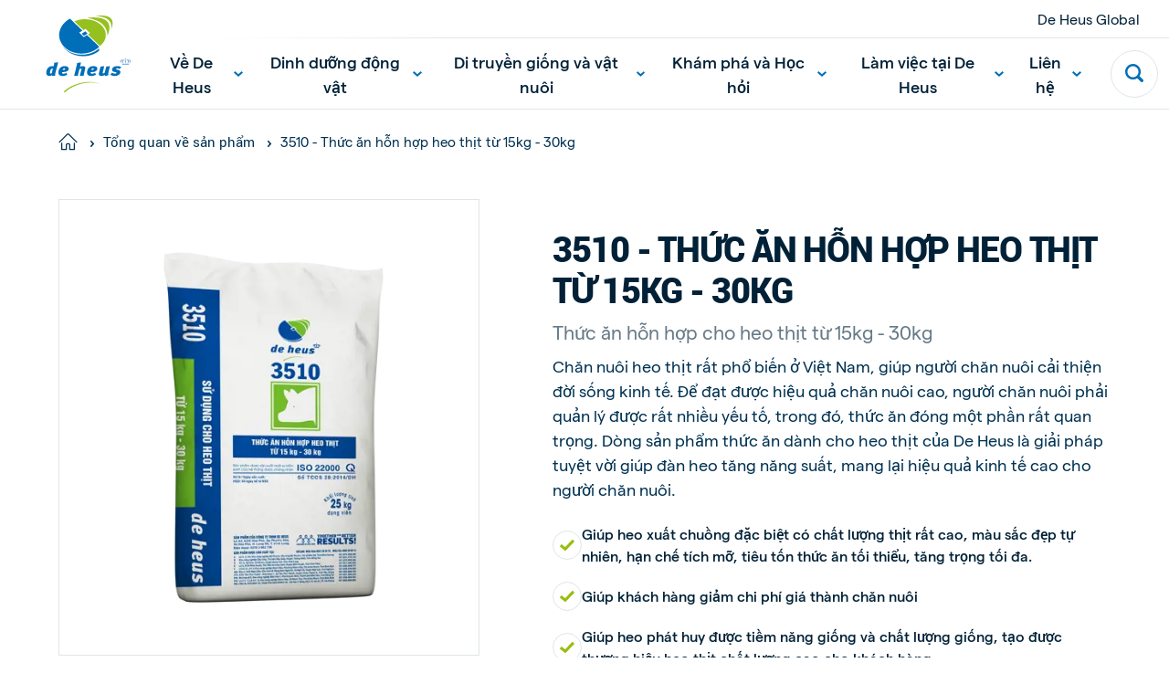

--- FILE ---
content_type: text/html; charset=utf-8
request_url: https://www.deheus.com.vn/tong-quan-ve-san-pham/thuc-an-cho-heo/3510-thuc-an-hon-hop-heo-thit-tu-15kg-30kg
body_size: 33053
content:

<!DOCTYPE html>
<html  lang="vi" xml:lang="vi">
<head>
    <meta charset="utf-8">
    <meta http-equiv="X-UA-Compatible" content="IE=edge">
    <meta name="viewport" content="width=device-width, initial-scale=1, maximum-scale=1">
    <meta name="author" content="">


    <!-- Google Tag Manager -->
    <script>
        (function(w,d,s,l,i){w[l]=w[l]||[];w[l].push({'gtm.start':
        new Date().getTime(),event:'gtm.js'});var f=d.getElementsByTagName(s)[0],
        j=d.createElement(s),dl=l!='dataLayer'?'&l='+l:'';j.async=true;j.src=
        'https://www.googletagmanager.com/gtm.js?id='+i+dl;f.parentNode.insertBefore(j,f);
        })(window,document,'script','dataLayer','GTM-MNRMZG');
    </script>
    <!-- End Google Tag Manager -->



    <link href="https://www.deheus.com.vn/tong-quan-ve-san-pham/thuc-an-cho-heo/3510-thuc-an-hon-hop-heo-thit-tu-15kg-30kg" rel="canonical" />
    <meta name="title" content="Dòng sản phẩm thức ăn dành cho heo thịt của De Heus là giải pháp tuyệt vời giúp đàn heo tăng năng suất, mang lại hiệu quả kinh tế cao cho người chăn nuôi." />
<meta name="keywords" content="thức ăn cho heo thịt" />
<meta name="description" content="Dòng sản phẩm thức ăn dành cho heo thịt của De Heus là giải pháp tuyệt vời giúp đàn heo tăng năng suất, mang lại hiệu quả kinh tế cao cho người chăn nuôi." />

    <title>3510 - Thức ăn hỗn hợp heo thịt từ 15kg - 30kg</title>
    <meta property="og:title" content="3510 - Thức ăn hỗn hợp heo thịt từ 15kg - 30kg">
<meta property="og:type" content="article">
<meta property="og:url" content="https://www.deheus.com.vn/tong-quan-ve-san-pham/thuc-an-cho-heo/3510-thuc-an-hon-hop-heo-thit-tu-15kg-30kg">
<meta property="og:image" content="https://www.deheus.com.vn/siteassets/claras-lib/img-product/3510-thuc-an-hon-hop-heo-thit-tu-15kg-30kg.png">
<meta property="og:image:secure_url" content="https://www.deheus.com.vn/siteassets/claras-lib/img-product/3510-thuc-an-hon-hop-heo-thit-tu-15kg-30kg.png">
<meta property="og:description" content="Dòng sản phẩm thức ăn dành cho heo thịt của De Heus là giải pháp tuyệt vời giúp đàn heo tăng năng suất, mang lại hiệu quả kinh tế cao cho người chăn nuôi.">
<meta property="og:locale" content="vi_VN">
<meta property="og:locale:alternate" content="vi">
<meta property="article:content_type" content="Product Detail Page">
<meta property="article:published_time" content="01/13/2021 03:38:36 AM">
<meta property="article:modified_time" content="13/01/2021 03:38:36">


    <link rel="alternate" href="https://www.deheus.com.vn/tong-quan-ve-san-pham/thuc-an-cho-heo/3510-thuc-an-hon-hop-heo-thit-tu-15kg-30kg" hreflang="vi" />
<link rel="alternate" href="https://www.deheus.com.vn/tong-quan-ve-san-pham/thuc-an-cho-heo/3510-thuc-an-hon-hop-heo-thit-tu-15kg-30kg" hreflang="x-default" />

    
    <link rel="apple-touch-icon" sizes="180x180" href="/Assets/favicons/apple-touch-icon.png">
    <link rel="icon" type="image/png" sizes="32x32" href="/Assets/favicons/favicon-32x32.png">
    <link rel="icon" type="image/png" sizes="16x16" href="/Assets/favicons/favicon-16x16.png">
    <link rel="manifest" href="/Assets/favicons/site.webmanifest">
    <link rel="mask-icon" href="/Assets/favicons/safari-pinned-tab.svg" color="#5bbad5">
    <link rel="shortcut icon" href="/Assets/favicons/favicon.ico">
    <meta name="msapplication-TileColor" content="#ffffff">
    <meta name="msapplication-config" content="/Assets/favicons/browserconfig.xml">
    <meta name="theme-color" content="#ffffff">


    
    

    <script nonce="cf02f0f0-7f9f-4340-85a0-7c592129f48d">
!function(T,l,y){var S=T.location,k="script",D="instrumentationKey",C="ingestionendpoint",I="disableExceptionTracking",E="ai.device.",b="toLowerCase",w="crossOrigin",N="POST",e="appInsightsSDK",t=y.name||"appInsights";(y.name||T[e])&&(T[e]=t);var n=T[t]||function(d){var g=!1,f=!1,m={initialize:!0,queue:[],sv:"5",version:2,config:d};function v(e,t){var n={},a="Browser";return n[E+"id"]=a[b](),n[E+"type"]=a,n["ai.operation.name"]=S&&S.pathname||"_unknown_",n["ai.internal.sdkVersion"]="javascript:snippet_"+(m.sv||m.version),{time:function(){var e=new Date;function t(e){var t=""+e;return 1===t.length&&(t="0"+t),t}return e.getUTCFullYear()+"-"+t(1+e.getUTCMonth())+"-"+t(e.getUTCDate())+"T"+t(e.getUTCHours())+":"+t(e.getUTCMinutes())+":"+t(e.getUTCSeconds())+"."+((e.getUTCMilliseconds()/1e3).toFixed(3)+"").slice(2,5)+"Z"}(),iKey:e,name:"Microsoft.ApplicationInsights."+e.replace(/-/g,"")+"."+t,sampleRate:100,tags:n,data:{baseData:{ver:2}}}}var h=d.url||y.src;if(h){function a(e){var t,n,a,i,r,o,s,c,u,p,l;g=!0,m.queue=[],f||(f=!0,t=h,s=function(){var e={},t=d.connectionString;if(t)for(var n=t.split(";"),a=0;a<n.length;a++){var i=n[a].split("=");2===i.length&&(e[i[0][b]()]=i[1])}if(!e[C]){var r=e.endpointsuffix,o=r?e.location:null;e[C]="https://"+(o?o+".":"")+"dc."+(r||"services.visualstudio.com")}return e}(),c=s[D]||d[D]||"",u=s[C],p=u?u+"/v2/track":d.endpointUrl,(l=[]).push((n="SDK LOAD Failure: Failed to load Application Insights SDK script (See stack for details)",a=t,i=p,(o=(r=v(c,"Exception")).data).baseType="ExceptionData",o.baseData.exceptions=[{typeName:"SDKLoadFailed",message:n.replace(/\./g,"-"),hasFullStack:!1,stack:n+"\nSnippet failed to load ["+a+"] -- Telemetry is disabled\nHelp Link: https://go.microsoft.com/fwlink/?linkid=2128109\nHost: "+(S&&S.pathname||"_unknown_")+"\nEndpoint: "+i,parsedStack:[]}],r)),l.push(function(e,t,n,a){var i=v(c,"Message"),r=i.data;r.baseType="MessageData";var o=r.baseData;return o.message='AI (Internal): 99 message:"'+("SDK LOAD Failure: Failed to load Application Insights SDK script (See stack for details) ("+n+")").replace(/\"/g,"")+'"',o.properties={endpoint:a},i}(0,0,t,p)),function(e,t){if(JSON){var n=T.fetch;if(n&&!y.useXhr)n(t,{method:N,body:JSON.stringify(e),mode:"cors"});else if(XMLHttpRequest){var a=new XMLHttpRequest;a.open(N,t),a.setRequestHeader("Content-type","application/json"),a.send(JSON.stringify(e))}}}(l,p))}function i(e,t){f||setTimeout(function(){!t&&m.core||a()},500)}var e=function(){var n=l.createElement(k);n.src=h;var e=y[w];return!e&&""!==e||"undefined"==n[w]||(n[w]=e),n.onload=i,n.onerror=a,n.onreadystatechange=function(e,t){"loaded"!==n.readyState&&"complete"!==n.readyState||i(0,t)},n}();y.ld<0?l.getElementsByTagName("head")[0].appendChild(e):setTimeout(function(){l.getElementsByTagName(k)[0].parentNode.appendChild(e)},y.ld||0)}try{m.cookie=l.cookie}catch(p){}function t(e){for(;e.length;)!function(t){m[t]=function(){var e=arguments;g||m.queue.push(function(){m[t].apply(m,e)})}}(e.pop())}var n="track",r="TrackPage",o="TrackEvent";t([n+"Event",n+"PageView",n+"Exception",n+"Trace",n+"DependencyData",n+"Metric",n+"PageViewPerformance","start"+r,"stop"+r,"start"+o,"stop"+o,"addTelemetryInitializer","setAuthenticatedUserContext","clearAuthenticatedUserContext","flush"]),m.SeverityLevel={Verbose:0,Information:1,Warning:2,Error:3,Critical:4};var s=(d.extensionConfig||{}).ApplicationInsightsAnalytics||{};if(!0!==d[I]&&!0!==s[I]){var c="onerror";t(["_"+c]);var u=T[c];T[c]=function(e,t,n,a,i){var r=u&&u(e,t,n,a,i);return!0!==r&&m["_"+c]({message:e,url:t,lineNumber:n,columnNumber:a,error:i}),r},d.autoExceptionInstrumented=!0}return m}(y.cfg);function a(){y.onInit&&y.onInit(n)}(T[t]=n).queue&&0===n.queue.length?(n.queue.push(a),n.trackPageView({})):a()}(window,document,{src: "https://js.monitor.azure.com/scripts/b/ai.2.gbl.min.js", crossOrigin: "anonymous", cfg: { instrumentationKey:'f7fc7915-cf55-4a96-8f31-5ff0977bce44', disableCookiesUsage: false }});
</script>


    
        <style>
            @font-face {
                font-family: 'Roboto';
                src: url('/Assets/fonts/roboto/roboto-regular-webfont.woff') format('woff');
                font-weight: 400;
                font-style: normal;
            }

            @font-face {
                font-family: 'Roboto';
                src: url('/Assets/fonts/roboto/roboto-medium-webfont.woff') format('woff');
                font-weight: 500;
                font-style: normal;
            }

            @font-face {
                font-family: 'Roboto';
                src: url('/Assets/fonts/roboto/roboto-medium-webfont.woff') format('woff');
                font-weight: 600;
                font-style: normal;
            }

            @font-face {
                font-family: 'Roboto';
                src: url('/Assets/fonts/roboto/roboto-medium-webfont.woff') format('woff');
                font-weight: 700;
                font-style: normal;
            }

            @font-face {
                font-family: 'Roboto';
                src: url('/Assets/fonts/roboto/roboto-black-webfont.woff') format('woff');
                font-weight: 900;
                font-style: normal;
            }

            /*@import url('https://fonts.googleapis.com/css2?family=Roboto:wght@400;500;900&display=swap');*/
        </style>



    <style>

                :root {
                    --base-font-color: #002137;
                    --primary-color: #97be0d;
                    --secondary-color: #006fb7;
                    --font-type-main: matter, Roboto, sans-serif;
                    --font-type-titles: flama-site, Roboto, sans-serif;
                }
                </style>

<link as="style" href="/Assets/css/style.min.css?v=20260115010022" rel="preload" /><link href="/Assets/css/style.min.css?v=20260115010022" rel="stylesheet" type="text/css" />

</head>

<body class="productdetailpage">

    <!-- Google Tag Manager (noscript) -->
    <noscript>
        <iframe src="https://www.googletagmanager.com/ns.html?id=GTM-MNRMZG"
                height="0" width="0" style="display:none;visibility:hidden">
        </iframe>
    </noscript>
    <!-- End Google Tag Manager (noscript) -->


    <svg style="width:0;height:0;position:absolute;" aria-hidden="true" focusable="false">
    <symbol id="icon-close" viewBox="0 0 16 16">
        <path fill-rule="evenodd" clip-rule="evenodd"
            d="M6.02104 7.86317L.550505 13.3337c-.336017.336-.333624.8838.00534 1.2228l.614065.6141c.33897.3389.88678.3413 1.22279.0053l5.47053-5.47053 5.47057 5.47053c.336.336.8838.3336 1.2228-.0053l.614-.6141c.339-.339.3414-.8868.0054-1.2228L9.70543 7.86317 15.176 2.39264c.336-.33601.3336-.88382-.0054-1.22279l-.614-.614066c-.339-.338964-.8868-.341357-1.2228-.00534L7.86323 6.02098 2.39271.550446c-.33602-.336017-.88383-.333625-1.2228.00534l-.614064.614064c-.338965.33897-.341357.88678-.00534 1.2228L6.02104 7.86317z" />
    </symbol>
    <symbol id="icon-close-circle" viewBox="0 0 44 44" fill="none">
        <circle cx="22" cy="22" r="21.5172" fill="#fff" stroke="#DFE6E8" stroke-width=".965517" />
        <path fill-rule="evenodd" clip-rule="evenodd"
            d="M20.3035 21.8823l-4.6889 4.6889c-.288.288-.2859.7575.0046 1.0481l.5264.5263c.2905.2906.7601.2926 1.0481.0046l4.6888-4.6888 4.6889 4.6889c.288.288.7576.2859 1.0481-.0046l.5264-.5264c.2905-.2905.2926-.7601.0045-1.0481l-4.6889-4.6889 4.6893-4.6892c.288-.288.2859-.7575-.0046-1.0481l-.5264-.5263c-.2905-.2906-.7601-.2926-1.0481-.0046l-4.6892 4.6892-4.6891-4.6892c-.2881-.288-.7576-.2859-1.0481.0046l-.5264.5264c-.2905.2905-.2926.7601-.0046 1.0481l4.6892 4.6891z"
            fill="#006FB7" />
    </symbol>
    <symbol id="icon-menu" viewBox="0 0 26 16">
        <path fill-rule="evenodd" clip-rule="evenodd"
            d="M25.3333 0v2.66667H0V0h25.3333zm0 6.66667v2.66666H0V6.66667h25.3333zm0 9.33333v-2.6667H0V16h25.3333z" />
    </symbol>
    <symbol id="icon-search" viewBox="0 0 22 22">
        <path fill-rule="evenodd" clip-rule="evenodd"
            d="M21.4329 18.8806l-4.2491-4.2575c2.8778-4.3172 1.7188-10.15491-2.5897-13.0385C10.2855-1.29898 4.45932-.137665 1.58146 4.17946-1.2964 8.49659-.137393 14.3343 4.17117 17.2179c3.15595 2.1128 7.27063 2.1119 10.42563-.0018l4.2491 4.2566c.7199.7031 1.867.7031 2.587 0 .7254-.7039.7647-1.8441.0613-2.571-.0138-.0147-.0275-.0284-.0613-.0211zM9.3908 2.76141c3.6627 0 6.6321 2.97525 6.6321 6.64527s-2.9694 6.64522-6.6321 6.64522c-3.66273 0-6.63207-2.9752-6.63207-6.64522.00366-3.66819 2.97117-6.6416 6.63207-6.64527z" />
    </symbol>
    <symbol id="icon-arrow" viewBox="0 0 24 24">
        <path id="Arrow" fill-rule="evenodd" clip-rule="evenodd"
            d="M11.8525 15.1925L14.2075 12.8375H6.6001V11.1622H14.1336L11.7782 8.80679L12.9629 7.62213L17.4002 12.0139L13.0372 16.3769L11.8525 15.1925Z"/>
    </symbol>
    <symbol id="icon-facebook" viewBox="0 0 14 26">
        <path
            d="M13.9512 9.28666H8.93348V6.965s-.2797-2.20757 1.34532-2.20757h3.306V.00000125H7.95454S3.24447-.0185709 3.24447 4.46821c0 .96316-.00559 2.71967-.01119 4.81845H0v3.83144h3.22489C3.20531 19.2101 3.18294 26 3.18294 26h5.75054V13.1207h3.79542l1.2223-3.83404z" />
    </symbol>
    <symbol id="icon-twitter" viewBox="0 0 21 21">
        <path fill-rule="evenodd" clip-rule="evenodd"
            d="M12.5,8.9L20.3,0h-1.9l-6.8,7.7L6.3,0H0l8.2,11.7L0,21h1.9L9,12.9l5.7,8.2H21 M2.5,1.4h2.8l13.1,18.3h-2.8" />
    </symbol>
    <symbol id="icon-youtube" viewBox="0 0 24 17">
        <path fill-rule="evenodd" clip-rule="evenodd"
            d="M9.522 11.635l-.00075-6.79113 6.48455 3.40725L9.522 11.635zM23.76 3.66708s-.2348-1.66548-.954-2.3989C21.8932.305149 20.8703.300618 20.4015.244724 17.043-7e-8 12.0052 0 12.0052 0h-.0104S6.957-7e-8 3.5985.244724C3.129.300618 2.10675.305149 1.19325 1.26818.474 2.0016.24 3.66708.24 3.66708S0 5.62336 0 7.57889V9.4128c0 1.9563.24 3.9118.24 3.9118s.234 1.6655.95325 2.3989c.9135.963 2.11275.9328 2.64675 1.0333C5.76 16.9426 12 17 12 17s5.043-.0076 8.4015-.2523c.4688-.0566 1.4917-.0612 2.4045-1.0242.7192-.7334.954-2.3989.954-2.3989s.24-1.9555.24-3.9118V7.57889c0-1.95553-.24-3.91181-.24-3.91181z" />
    </symbol>
    <symbol id="icon-linkedin" viewBox="0 0 21 18">
        <path fill-rule="evenodd" clip-rule="evenodd"
            d="M20.4545 18h-4.5207v-6.3277c0-1.6563-.7071-2.78698-2.2621-2.78698-1.1895 0-1.8509.76301-2.1588 1.49838-.1155.2639-.0974.6316-.0974.9993V18H6.93685s.05773-11.20894 0-12.22783h4.47865v1.91906c.2646-.83908 1.6957-2.03662 3.9795-2.03662 2.8334 0 5.0595 1.75885 5.0595 5.54629V18zM2.40769 4.24268h-.02886C.935659 4.24268 0 3.30793 0 2.12307 0 .915156.963315 0 2.43535 0c1.47083 0 2.37522.912851 2.40408 2.11961 0 1.18487-.93325 2.12307-2.43174 2.12307zM.515935 5.77217H4.50269V18H.515935V5.77217z" />
    </symbol>
    <symbol id="icon-instagram" viewBox="0 0 511 511.9">
        <path
            d="M510.95 150.5c-1.2-27.2-5.598-45.898-11.9-62.102-6.5-17.199-16.5-32.597-29.6-45.398-12.802-13-28.302-23.102-45.302-29.5-16.296-6.3-34.898-10.7-62.097-11.898C334.648.3 325.949 0 256.449 0s-78.199.3-105.5 1.5c-27.199 1.2-45.898 5.602-62.097 11.898-17.204 6.5-32.602 16.5-45.403 29.602-13 12.8-23.097 28.3-29.5 45.3-6.3 16.302-10.699 34.9-11.898 62.098C.75 177.801.449 186.5.449 256s.301 78.2 1.5 105.5c1.2 27.2 5.602 45.898 11.903 62.102 6.5 17.199 16.597 32.597 29.597 45.398 12.801 13 28.301 23.102 45.301 29.5 16.3 6.3 34.898 10.7 62.102 11.898 27.296 1.204 36 1.5 105.5 1.5s78.199-.296 105.5-1.5c27.199-1.199 45.898-5.597 62.097-11.898a130.934 130.934 0 0074.903-74.898c6.296-16.301 10.699-34.903 11.898-62.102 1.2-27.3 1.5-36 1.5-105.5s-.102-78.2-1.3-105.5zm-46.098 209c-1.102 25-5.301 38.5-8.801 47.5-8.602 22.3-26.301 40-48.602 48.602-9 3.5-22.597 7.699-47.5 8.796-27 1.204-35.097 1.5-103.398 1.5s-76.5-.296-103.403-1.5c-25-1.097-38.5-5.296-47.5-8.796C94.551 451.5 84.45 445 76.25 436.5c-8.5-8.3-15-18.3-19.102-29.398-3.5-9-7.699-22.602-8.796-47.5-1.204-27-1.5-35.102-1.5-103.403s.296-76.5 1.5-103.398c1.097-25 5.296-38.5 8.796-47.5C61.25 94.199 67.75 84.1 76.352 75.898c8.296-8.5 18.296-15 29.398-19.097 9-3.5 22.602-7.7 47.5-8.801 27-1.2 35.102-1.5 103.398-1.5 68.403 0 76.5.3 103.403 1.5 25 1.102 38.5 5.3 47.5 8.8 11.097 4.098 21.199 10.598 29.398 19.098 8.5 8.301 15 18.301 19.102 29.403 3.5 9 7.699 22.597 8.8 47.5 1.2 27 1.5 35.097 1.5 103.398s-.3 76.301-1.5 103.301zm0 0" />
        <path
            d="M256.45 124.5c-72.598 0-131.5 58.898-131.5 131.5s58.902 131.5 131.5 131.5c72.6 0 131.5-58.898 131.5-131.5s-58.9-131.5-131.5-131.5zm0 216.8c-47.098 0-85.302-38.198-85.302-85.3s38.204-85.3 85.301-85.3c47.102 0 85.301 38.198 85.301 85.3s-38.2 85.3-85.3 85.3zm0 0M423.852 119.3c0 16.954-13.747 30.7-30.704 30.7-16.953 0-30.699-13.746-30.699-30.7 0-16.956 13.746-30.698 30.7-30.698 16.956 0 30.703 13.742 30.703 30.699zm0 0" />
    </symbol>
    <symbol id="icon-tiktok" viewBox="0 0 2859 3333" shape-rendering="geometricPrecision"
        text-rendering="geometricPrecision" image-rendering="optimizeQuality" fill-rule="evenodd"
        clip-rule="evenodd">
        <path
            d="M2081 0c55 473 319 755 778 785v532c-266 26-499-61-770-225v995c0 1264-1378 1659-1932 753-356-583-138-1606 1004-1647v561c-87 14-180 36-265 65-254 86-398 247-358 531 77 544 1075 705 992-358V1h551z" />
    </symbol>
    <symbol id="icon-globe" viewBox="0 0 26 26">
        <path
            d="M.8125 13c0 3.2323 1.28404 6.3323 3.56964 8.6179C6.66774 23.9035 9.76767 25.1875 13 25.1875c3.2323 0 6.3323-1.284 8.6179-3.5696 2.2856-2.2856 3.5696-5.3856 3.5696-8.6179 0-3.23233-1.284-6.33226-3.5696-8.61786C19.3323 2.09654 16.2323.8125 13 .8125c-3.23233 0-6.33226 1.28404-8.61786 3.56964C2.09654 6.66774.8125 9.76767.8125 13v0z"
            stroke-width="1.625" stroke-linecap="round" stroke-linejoin="round" />
        <path
            d="M10.0631 24.8311C8.41425 22.4131 7.3125 18.0191 7.3125 13c0-5.01906 1.10175-9.41305 2.7506-11.83105M.8125 13h24.375M2.68896 19.5H23.3113M2.68896 6.5H23.3113M15.937 1.16895C17.5858 3.58695 18.6876 7.98094 18.6876 13c0 5.0191-1.1018 9.4131-2.7506 11.8311"
            stroke-width="1.625" stroke-linecap="round" stroke-linejoin="round" />
    </symbol>
    <symbol id="icon-chevron" viewBox="0 0 12 8">
        <path fill-rule="evenodd" clip-rule="evenodd"
            d="M5.99994 7.60002l.82202-.72392L12 2.2848 10.356.400024 6 4.26089 1.64403.400024.00000182 2.2848 5.17804 6.8761l.8219.72392z" />
    </symbol>
    <symbol id="icon-home" viewBox="0 0 28 26">
        <path fill-rule="evenodd" clip-rule="evenodd"
            d="M13.3983 2.12364c.3343-.33433.8754-.33433 1.2097-.00062L26.2276 13.7427c.334.334.8755.334 1.2095 0 .334-.334.334-.8755 0-1.2095L15.8181.91412l-.0017-.001657C14.8142-.0880407 13.1909-.0880404 12.1887.91412L.569715 12.5332c-.334001.334-.334001.8755 0 1.2095.334001.334.875525.334 1.209525 0L13.3983 2.12364zM5.45076 14.8484c0-.4723-.38291-.8552-.85526-.8552-.47235 0-.85527.3829-.85527.8552v9.4079c0 .4724.38292.8553.85527.8553h6.8421c.4724 0 .8553-.3829.8553-.8553v-6.8421c0-.4718.3834-.8552.8552-.8552h1.7106c.4718 0 .8552.3834.8552.8552v6.8421c0 .4724.3829.8553.8553.8553h6.8421c.4723 0 .8553-.3829.8553-.8553v-9.4079c0-.4723-.383-.8552-.8553-.8552-.4724 0-.8553.3829-.8553.8552v8.5527h-5.1316v-5.9869c0-1.4165-1.1492-2.5658-2.5657-2.5658h-1.7106c-1.4165 0-2.5658 1.1493-2.5658 2.5658v5.9869H5.45076v-8.5527z" />
    </symbol>
    <symbol id="icon-check" viewBox="0 0 18 14">
        <path
            d="M14.9721.690796L13.8671 1.7958c-2.469 2.47405-4.72263 4.89944-7.09305 7.32055L3.98711 6.88197l-1.21875-.975-1.950001 2.4375L5.93724 12.4395l1.08875.8694.99125-.9913c2.80516-2.81112 5.31886-5.57283 8.05996-8.31999l1.105-1.105L14.9721.690796z" />
    </symbol>
    <symbol id="icon-check-circle" viewBox="0 0 48 48">
        <circle cx="24" cy="24" r="23.5" fill="#fff" stroke="#DFE6E8" />
        <path
            d="M32.3497 16.2349l-1.36 1.36c-3.0388 3.045-5.8125 6.03-8.7299 9.0099l-3.4301-2.75-1.5-1.2-2.4 3 6.3001 5.04 1.34 1.07 1.22-1.22c3.4525-3.4599 6.5463-6.8589 9.92-10.24l1.36-1.36-2.7201-2.7099z"
             />
    </symbol>
    <symbol id="icon-whatsapp" viewBox="0 0 20 20">
        <path fill-rule="evenodd" clip-rule="evenodd"
            d="M10.0029.00016592C15.5157.00016592 20 4.4857 20 10.0001 20 15.5143 15.5157 20 10.0029 20c-2.03355 0-3.92015-.6054-5.50105-1.6519L.658169 19.5766l1.246011-3.7154C.705276 14.215 0 12.1869 0 9.99992 0 4.48554 4.48427 0 9.9971 0v.00016592h.0058zM6.23568 4.57397c-.38216 0-.78174.11166-1.02275.35854-.29375.29981-1.02258.99931-1.02258 2.43382s1.04614 2.82187 1.18713 3.01607c.14696.1937 2.03952 3.1802 4.97802 4.3974 2.298.9523 2.9799.8641 3.5029.7524.764-.1646 1.722-.7292 1.963-1.4109.241-.6821.241-1.2641.1704-1.3876-.0705-.1234-.2646-.1938-.5583-.3409-.2938-.147-1.7221-.8525-1.9925-.9466-.2645-.0999-.5171-.0645-.7168.2177-.2822.3939-.5584.7937-.7818 1.0346-.1763.1882-.4644.2117-.7053.1117-.3232-.1351-1.2282-.4528-2.34502-1.4463-.86402-.77-1.45169-1.72817-1.62204-2.0162-.17051-.29384-.01758-.46456.11744-.62318.14696-.18234.28795-.31159.43491-.48215.14696-.1704.22923-.25866.32328-.45859.10001-.19396.02935-.39389-.04114-.54089-.07049-.147-.65817-1.58151-.89918-2.16337-.1939-.4644-.34086-.48199-.63461-.49394-.10002-.0058-.21148-.01161-.33506-.01161z" />
    </symbol>
    <symbol id="icon-viber" x="0px" y="0px" viewBox="0 0 1024 1024" style="enable-background:new 0 0 1024 1024;">
        <style type="text/css">
            .st0 {
                fill-rule: evenodd;
                clip-rule: evenodd;
                fill: #665CAC;
            }

            .st1 {
                fill-rule: evenodd;
                clip-rule: evenodd;
                fill: #FFFFFF;
            }
        </style>
        <g>
            <circle id="Oval_22_" class="st0" cx="512" cy="512" r="512" />
            <path class="st1" d="M744.2,285.5c-15.7-13.7-79.3-57.5-220.7-58.1c0,0-166.9-9.6-248.2,61.2c-45.3,43-61.3,105.8-62.9,183.8
                c-1.7,78-3.9,223.9,144.6,263.6h0.1l-0.1,60.4c0,0-1,24.5,16,29.4c20.5,6.1,32.5-12.5,52.3-32.6c10.7-11,25.6-27.1,36.9-39.5
                c101.5,8.1,179.6-10.5,188.5-13.2c20.5-6.3,136.5-20.5,155.3-166.4C825.3,423.7,796.4,328.5,744.2,285.5 M761.5,563.4
                c-15.9,121.9-110.1,129.7-127.3,134.8c-7.4,2.3-75.9,18.4-162.1,13.1c0,0-64.3,73.4-84.3,92.7c-3.1,3-6.8,4.2-9.3,3.6
                c-3.5-0.8-4.3-4.7-4.3-10.4c0.1-8.1,0.5-100.4,0.5-100.4c-125.5-33-118.2-157.4-116.8-222.5c1.4-65.1,14.3-118.4,52.6-154.3
                c68.9-59,210.6-50.3,210.6-50.3c119.7,0.5,177.1,34.7,190.3,46.1C755.4,351.8,777.9,437.7,761.5,563.4 M534,417.1
                c16.5,0.8,29.4,5.7,38.2,14.4c8.9,8.6,13.8,21.2,14.5,37.2c0.1,2.8-2.1,5-5,5.2c0.1,0.1,0,0.1-0.1,0.1c-2.8,0-5.1-2.1-5.2-4.7
                c-1.4-27.4-15.1-40.8-43-42.2c-2.9-0.1-5.1-2.5-5-5.2C528.6,419.1,531.1,417,534,417.1 M592.9,416c-17.2-17.8-40.7-27.5-71.6-29.5
                c-2.9-0.2-5-2.6-4.9-5.3c0.2-2.8,2.7-4.7,5.5-4.6c33.3,2.3,59.8,13.3,78.6,32.7c18.9,19.5,28.1,44,27.4,73
                c-0.2,2.7-2.5,4.7-5.3,4.7h-0.1c-2.9-0.1-5.2-2.4-5.1-5C618.2,455.4,610.2,433.8,592.9,416 M622.9,380.5
                c30.8,28.6,46.6,68.1,47.1,117.3c0.1,2.7-2.3,4.9-5.2,4.9c-2.8,0-5.2-2.2-5.2-4.9c-0.3-46.5-15.2-83.5-43.9-110.3
                c-28.8-26.7-65.2-40.3-108.1-40.5c-2.9,0-5.2-2.3-5.2-4.9c0-2.7,2.4-4.9,5.2-4.9C553.2,337.4,592,352,622.9,380.5 M659,612.5
                c0,0.1-0.1,0.2-0.1,0.2c-6.1,10.2-14.2,19.9-24.6,28.7c-0.1,0.1-0.1,0.1-0.2,0.2c-8.5,6.7-16.8,10.5-24.9,11.4
                c-1,0.2-2.2,0.3-3.6,0.2c-3.6,0-7.2-0.4-10.6-1.5l-0.3-0.4c-12.6-3.3-33.6-11.8-68.6-30c-22.8-11.9-41.6-24.1-57.6-36.1
                c-8.5-6.3-17.1-13.5-25.9-21.8c-0.3-0.3-0.5-0.5-0.9-0.8l-0.9-0.8c-0.3-0.3-0.5-0.5-0.9-0.8c-0.3-0.3-0.5-0.5-0.9-0.8
                c-8.8-8.3-16.4-16.6-23-24.6c-12.7-15.1-25.6-33.1-38.1-54.6c-19.3-33.2-28.2-53.2-31.7-65.1l-0.4-0.3c-1.2-3.3-1.7-6.7-1.6-10.1
                c-0.1-1.3,0-2.6,0.2-3.4c1-7.7,5-15.6,12-23.7c0.1-0.1,0.1-0.1,0.2-0.2c9.4-9.8,19.4-17.6,30.3-23.3c0.1,0,0.2-0.1,0.2-0.1
                c11.4-5.6,22.2-3.7,29.5,4.6c0.1,0.1,15.3,17.4,21.8,25.8c6.2,8,14.5,20.7,18.7,27.9c7.5,12.7,2.8,25.8-4.6,31.3l-14.9,11.2
                c-7.5,5.7-6.5,16.3-6.5,16.3s22.1,79,104.3,98.9c0,0,11.3,0.9,17.2-6.2l11.8-14.1c5.8-7,19.4-11.4,33-4.3
                c7.5,4,20.9,11.9,29.4,17.7c8.9,6.2,27.2,20.7,27.2,20.7C662.9,591.4,664.8,601.7,659,612.5" />
        </g>
        <g id="channel-logos-white">
        </g>
    </symbol>
    <symbol id="icon-sharing" viewBox="0 0 20 20">
        <path
            d="M1.8457 11.4087c0 .8453.33583 1.6561.9336 2.2539.59777.5977 1.40853.9336 2.2539.9336.84538 0 1.65613-.3359 2.25391-.9336.59777-.5978.93359-1.4086.93359-2.2539 0-.8454-.33582-1.65618-.93359-2.25395-.59778-.59777-1.40853-.9336-2.25391-.9336-.84537 0-1.65613.33583-2.2539.9336-.59777.59777-.9336 1.40855-.9336 2.25395zM12.4707 15.6587c0 .8453.3358 1.6561.9336 2.2539.5978.5977 1.4085.9336 2.2539.9336.8454 0 1.6561-.3359 2.2539-.9336.5978-.5978.9336-1.4086.9336-2.2539 0-.8454-.3358-1.6562-.9336-2.2539-.5978-.5978-1.4085-.9336-2.2539-.9336-.8454 0-1.6561.3358-2.2539.9336-.5978.5977-.9336 1.4085-.9336 2.2539v0zM12.4707 5.03365c0 .84538.3358 1.65613.9336 2.25391.5978.59777 1.4085.93359 2.2539.93359.8454 0 1.6561-.33582 2.2539-.93359.5978-.59778.9336-1.40853.9336-2.25391 0-.84537-.3358-1.65613-.9336-2.2539-.5978-.59777-1.4085-.9336-2.2539-.9336-.8454 0-1.6561.33583-2.2539.9336-.5978.59777-.9336 1.40853-.9336 2.2539v0zM7.76172 9.77239l5.17088-3.1025M7.99023 12.5916l4.70897 1.8841"
            stroke-width="2.125" stroke-linecap="round" stroke-linejoin="round" />
    </symbol>
    <symbol id="icon-print" viewBox="0 0 26 26">
        <path fill-rule="evenodd" clip-rule="evenodd"
            d="M7.47192.364044c-.43616 0-.78974.353581-.78974.789746v3.94874H5.28934c-.43998-.00009-.87153.12234-1.24585.35358-.37439.23127-.67704.56239-.8739.95597L.455084 11.8421c-.057995.1099-.090826.2352-.090826.3681v6.3179c0 .6284.249615 1.231.693932 1.6753.44432.4444 1.04694.694 1.6753.694h3.14332l-.75879 3.7939c-.0464.232.01367.4726.16367.6556.15.183.37414.289.61074.289H20.1078c.2366 0 .4608-.106.6108-.289.15-.183.21-.4236.1636-.6556l-.7587-3.7939h3.1433c.6284 0 1.231-.2496 1.6753-.694.4444-.4443.694-1.0469.694-1.6753v-6.3158l-.0001-.0162c-.0002-.0088-.0005-.0176-.001-.0264-.0059-.1178-.0377-.2288-.0897-.3274l-2.7146-5.43037c-.1969-.39358-.4995-.72455-.8739-.95582-.3743-.23124-.8058-.35367-1.2458-.35358h-1.3929V1.15379c0-.436165-.3536-.789746-.7898-.789746H7.47192zM19.3181 6.68202v2.36921c0 .43617-.3536.78975-.7898.78975H7.47192c-.43616 0-.78974-.35358-.78974-.78975V6.68202H5.2891c-.14668-.00004-.29072.04077-.41552.11786-.12474.07706-.22557.18733-.29119.31846L2.43174 11.4205H23.5686L21.418 7.11849c-.0656-.13113-.1665-.24155-.2912-.31861-.1248-.07709-.2686-.1179-.4153-.11786h-1.3934zm-11.05644-.7819v2.36137h9.47694V1.94353H8.26166v3.9409l.00004.00785-.00004.00784zM24.0566 13H1.94375v5.5281c0 .2095.0832.4104.23131.5585.1481.1481.34898.2313.55843.2313h3.45922l.5048-2.524c.07383-.3692.39795-.6349.77441-.6349H18.5283c.3765 0 .7006.2657.7744.6349l.5049 2.524h3.4592c.2095 0 .4104-.0832.5585-.2313s.2313-.349.2313-.5585V13zm-5.6711 7.2617l.0028.0138.7562 3.7809H6.85576l.7554-3.7769c.00237-.0107.00452-.0215.00645-.0323l.50175-2.5087h9.76154l.5025 2.5127.0021.0105zm3.0386-5.4826c.1948-.1302.4238-.1997.6581-.1997.3142 0 .6155.1248.8377.347.2221.2222.3469.5235.3469.8377 0 .2342-.0694.4633-.1996.6581-.1302.1948-.3152.3466-.5316.4363-.2165.0897-.4547.1131-.6845.0674-.2298-.0457-.4409-.1585-.6065-.3242-.1657-.1657-.2785-.3767-.3242-.6065-.0457-.2298-.0223-.468.0674-.6845.0896-.2164.2415-.4014.4363-.5316zm.8092 1.3498c.0238-.0099.0467-.0221.0683-.0365.0433-.029.0803-.0661.1089-.109.0143-.0214.0266-.0442.0365-.0682.02-.0482.0301-.0995.0301-.1511 0-.0258-.0025-.0516-.0076-.0771-.0152-.0766-.0528-.1469-.1081-.2022-.0552-.0552-.1256-.0928-.2021-.108-.0255-.0051-.0513-.0076-.0771-.0076-.0516 0-.1029.0101-.1511.03-.024.01-.0469.0222-.0683.0365-.0429.0287-.08.0657-.1089.109-.0144.0216-.0266.0445-.0365.0682-.0197.0477-.0301.0991-.0301.1512 0 .026.0026.0518.0076.077.0152.076.0525.1465.1081.2022.0556.0556.1261.0929.2022.108.0252.0051.051.0076.077.0076.0521 0 .1035-.0103.1511-.03zm-11.6024 4.7686c-.4361 0-.7897.3536-.7897.7897 0 .4362.3536.7898.7897.7898h4.7385c.4362 0 .7898-.3536.7898-.7898 0-.4361-.3536-.7897-.7898-.7897h-4.7385z" />
    </symbol>
    <symbol id="icon-email" viewBox="0 0 26 18">
        <path fill-rule="evenodd" clip-rule="evenodd"
            d="M.8125 0C.363769 0 0 .363769 0 .8125v16.25c0 .4487.363769.8125.8125.8125h24.375c.4487 0 .8125-.3638.8125-.8125V.8125C26 .363769 25.6362 0 25.1875 0H.8125zm.8125 2.64009V16.25h22.75V2.64016l-6.0842 4.19553 3.386 3.13021c.3295.3046.3497.8187.0451 1.1482-.3047.3295-.8187.3496-1.1482.045l-3.6539-3.37793-1.9772 1.36342c-.5711.39428-1.2486.60545-1.9425.60545-.694 0-1.3715-.21117-1.9426-.60545L9.08043 7.78123 5.42655 11.1591c-.3295.3046-.84355.2845-1.14816-.045-.30461-.3295-.28444-.8436.04506-1.1482l3.38589-3.13015L1.625 2.64009zM22.9847 1.625H3.01542l8.96498 6.18208c.2996.20689.6555.31795 1.0197.31795.3641 0 .7196-.1108 1.0192-.31768L22.9847 1.625z" />
    </symbol>
    <symbol id="icon-location" viewBox="0 0 12 16">
        <path fill-rule="evenodd" clip-rule="evenodd"
            d="M6.3001.800049C3.1537.80351.603518 3.38461.600098 6.56917c0 3.65873 5.080982 8.84293 5.296442 9.06213.2223.225.58368.225.80598 0 .21546-.2192 5.29758-5.4034 5.29758-9.06213-.0034-3.18456-2.5536-5.76566-5.7-5.769121zm0 3.749931c1.10124 0 1.995.90459 1.995 2.01919 0 1.11459-.89376 2.01919-1.995 2.01919-1.10124 0-1.995-.9046-1.995-2.01919.00114-1.11575.89262-2.01919 1.995-2.0215v.00231z" />
    </symbol>
    <symbol id="icon-star" viewBox="0 0 16 16">
        <path d="M9.28565 1.33266C8.70268 0.363935 7.29822 0.363935 6.71525 1.33266L4.99265 4.19503C4.92282 4.31103 4.80895 4.39376 4.67705 4.42433L1.42246 5.1781C0.320996 5.4332 -0.113003 6.7689 0.628161 7.6227L2.81812 10.1455C2.90688 10.2478 2.95037 10.3816 2.93867 10.5165L2.64982 13.8447C2.55206 14.9711 3.68828 15.7966 4.72935 15.3556L7.80542 14.0524C7.93008 13.9996 8.07082 13.9996 8.19548 14.0524L11.2716 15.3556C12.3126 15.7966 13.4489 14.9711 13.3511 13.8447L13.0623 10.5165C13.0505 10.3816 13.094 10.2478 13.1828 10.1455L15.3727 7.6227C16.1139 6.7689 15.6799 5.4332 14.5784 5.1781L11.3239 4.42433C11.192 4.39376 11.0781 4.31103 11.0083 4.19503L9.28565 1.33266Z"/>
    </symbol>
    <symbol id="icon-external-link" viewBox="0 0 32 31">
        <path d="M.999999 15.0054H22M17 20.0054l5-5-5-5" stroke-width="2" stroke-linecap="round"
            stroke-linejoin="round" />
        <path
            d="M4.4092 21.1333c1.37606 2.8269 3.66361 5.1083 6.4942 6.4768 2.8306 1.3685 6.0394 1.7444 9.1096 1.0671 3.0702-.6773 5.8231-2.3684 7.8152-4.8008 1.9921-2.4323 3.1074-5.4645 3.1664-8.608.059-3.1434-.9419-6.21526-2.8413-8.72064-1.8995-2.50539-4.587-4.29847-7.6297-5.09045-3.0426-.791972-6.2633-.536724-9.1432.72463C8.50049 3.4433 6.12898 5.63733 4.64786 8.41063"
            stroke-width="2" stroke-linecap="round" stroke-linejoin="round" />
    </symbol>
    <symbol id="icon-triangle" viewBox="0 0 9 4">
        <path d="M0 0h9L6.75 2 4.5 4 2.25 2 0 0z"/>
    </symbol>
    <symbol id="icon-external" viewBox="0 0 14 14">
        <path fill-rule="evenodd" clip-rule="evenodd"
            d="M12.9996.33313c.0875.000624.1738.018125.2544.051249V.38433c.2494.103136.4118.346256.4125.615632V4.33308c0 .36813-.2988.66688-.6669.66688-.3681 0-.6669-.29875-.6669-.66688V2.6094L7.47079 7.47132c-.12437.12875-.29499.20187-.47374.20375-.17875.00124-.35063-.06876-.47688-.19564-.12688-.12625-.19688-.29812-.19563-.47688.00187-.17873.07499-.34937.20374-.47374l4.86192-4.86192H9.66652c-.36813 0-.66688-.29875-.66688-.66688 0-.368128.29875-.66688.66688-.66688h3.33308zm-.6676 6.66705c0-.36813.2988-.66688.6669-.66688.1769 0 .3463.07064.4713.19563s.1956.29437.1956.47125v6.00002c0 .1769-.0706.3462-.1956.4712s-.2944.1957-.4713.1957H.998911c-.17688 0-.346241-.0707-.471248-.1957-.125006-.125-.195632-.2943-.195632-.4712V1.00018c0-.368129.298752-.666881.66688-.666881H6.99891c.36813 0 .66688.298752.66688.666881 0 .36813-.29875.66688-.66688.66688H1.66579V12.3333H12.332V7.00018z" />
    </symbol>
    <symbol id="icon-gps" viewBox="0 0 24 23">
        <path fill-rule="evenodd" clip-rule="evenodd"
            d="M20.858.516638c.2969-.12307.6237-.155303.939-.092621.3153.062681.6049.21746.8322.444758.2273.227295.3821.516905.4447.832175.0627.31528.0305.64206-.0926.93902L14.9895 21.9137c-.1335.3216-.367.5922-.6658.7712-.2987.179-.6471.2572-.9937.2233-.3466-.034-.6731-.1785-.9314-.412-.2583-.2336-.4347-.544-.5032-.8855L10.227 13.271l-8.33925-1.6683c-.34145-.0685-.65236-.2451-.88596-.5034-.233591-.2583-.378023-.5848-.412003-.9314-.033981-.34657.044288-.69492.223271-.99367.178982-.29875.449212-.53209.770842-.66564L20.858.516638zM2.20703 10.0094L21.4801 2.01782 13.4886 21.2909l-1.7744-8.8698c-.0644-.3216-.3157-.573-.6374-.6373l-8.86977-1.7744z" />
    </symbol>
    <symbol id="icon-phone" viewBox="0 0 22 22">
        <path
            d="M13.7639 20.3187l.011.0066c.9489.6044 2.0757.8671 3.1941.7444 1.1184-.1226 2.1615-.6231 2.9569-1.4189l.6909-.692c.3089-.309.4824-.728.4824-1.1649 0-.4369-.1735-.8559-.4824-1.1649l-2.9118-2.9131c-.1531-.1531-.3347-.2746-.5347-.3575-.2-.0828-.4143-.1255-.6307-.1255-.2165 0-.4308.0427-.6308.1255-.2.0829-.3816.2044-.5346.3575v0c-.309.3089-.728.4824-1.1649.4824-.4369 0-.8559-.1735-1.1648-.4824L8.38289 9.05625c-.15311-.15301-.27456-.3347-.35743-.53467-.08286-.19998-.12552-.41432-.12552-.63079 0-.21646.04266-.4308.12552-.63078.08287-.19997.20432-.38166.35743-.53467.30887-.30899.48239-.72801.48239-1.16491 0-.43691-.17352-.85593-.48239-1.16491l-2.91294-2.9131C5.16098 1.17353 4.74198 1 4.3051 1c-.43688 0-.85588.17353-1.16485.48242l-.69198.69202c-.79569.79548-1.29619 1.83863-1.41882 2.95708-.122621 1.11845.13998 2.24527.7444 3.19426l.00659.01099C4.97287 13.0596 9.04071 17.127 13.7639 20.3187v0z"
            stroke-width="1.75" stroke-linecap="round" stroke-linejoin="round" />
    </symbol>
    <symbol id="icon-before" viewBox="0 0 16 16">
        <path d="M7.11032 1.28125C7.11032 0.573744 6.53658 0 5.82907 0H1.28027C0.572768 0 -0.000976562 0.573744 -0.000976562 1.28125V5.83005C-0.000976562 6.53755 0.572768 7.1113 1.28027 7.1113H5.82907C6.53658 7.1113 7.11032 6.53755 7.11032 5.83005V1.28125Z" />
        <path d="M16 1.28125C16 0.573744 15.4262 0 14.7187 0H10.1699C9.46242 0 8.88867 0.573744 8.88867 1.28125V5.83005C8.88867 6.53755 9.46242 7.1113 10.1699 7.1113H14.7187C15.4262 7.1113 16 6.53755 16 5.83005V1.28125Z" />
        <path d="M7.1113 10.1699C7.1113 9.46242 6.53755 8.88867 5.83005 8.88867H1.28125C0.573744 8.88867 0 9.46242 0 10.1699V14.7187C0 15.4262 0.573744 16 1.28125 16H5.83005C6.53755 16 7.1113 15.4262 7.1113 14.7187V10.1699Z" />
        <path d="M16 10.1699C16 9.46242 15.4262 8.88867 14.7187 8.88867H10.1699C9.46242 8.88867 8.88867 9.46242 8.88867 10.1699V14.7187C8.88867 15.4262 9.46242 16 10.1699 16H14.7187C15.4262 16 16 15.4262 16 14.7187V10.1699Z" />
    </symbol>
    <symbol id="icon-filter" viewBox="0 0 25 26">
        <g clip-path="url(#clip0)">
            <path d="M1.20703 1.65625H23.8945V24.3437H1.20703V1.65625Z"stroke-width="1.5125"
                stroke-linecap="round" stroke-linejoin="round" />
            <path d="M13.3066 16.7812H19.3566" stroke-width="1.5125" stroke-linecap="round"
                stroke-linejoin="round" />
            <path d="M5.74414 16.7812H8.76914" stroke-width="1.5125" stroke-linecap="round"
                stroke-linejoin="round" />
            <path
                d="M13.307 16.7812C13.307 17.2299 13.174 17.6685 12.9247 18.0415C12.6755 18.4146 12.3212 18.7054 11.9067 18.8772C11.4922 19.0489 11.0361 19.0939 10.596 19.0064C10.156 18.919 9.75172 18.703 9.43439 18.3858C9.11706 18.0686 8.9009 17.6645 8.81325 17.2244C8.72559 16.7844 8.77038 16.3283 8.94194 15.9137C9.1135 15.4991 9.40414 15.1447 9.7771 14.8953C10.1501 14.6459 10.5886 14.5127 11.0373 14.5125C11.3353 14.5123 11.6304 14.5709 11.9058 14.6849C12.1812 14.7988 12.4314 14.9659 12.6422 15.1766C12.853 15.3873 13.0202 15.6374 13.1342 15.9128C13.2483 16.1881 13.307 16.4832 13.307 16.7812V16.7812Z"
                stroke-width="1.5125" stroke-linecap="round" stroke-linejoin="round" />
            <path d="M14.8191 9.21875H5.74414" stroke-width="1.5125" stroke-linecap="round"
                stroke-linejoin="round" />
            <path
                d="M19.3559 9.2187C19.3559 8.77003 19.2228 8.33143 18.9736 7.95836C18.7243 7.58528 18.3701 7.29449 17.9556 7.12275C17.5411 6.951 17.0849 6.90601 16.6449 6.99347C16.2048 7.08093 15.8005 7.29691 15.4832 7.6141C15.1659 7.93129 14.9497 8.33545 14.8621 8.77547C14.7744 9.2155 14.8192 9.67164 14.9908 10.0862C15.1623 10.5008 15.453 10.8552 15.8259 11.1046C16.1989 11.354 16.6374 11.4873 17.0861 11.4875C17.6879 11.4875 18.2651 11.2485 18.6907 10.823C19.1163 10.3976 19.3556 9.8205 19.3559 9.2187V9.2187Z"
                stroke-width="1.5125" stroke-linecap="round" stroke-linejoin="round" />
        </g>
        <defs>
            <clipPath id="clip0">
                <rect width="24.2" height="24.2" fill="white" transform="translate(0.449219 0.899902)" />
            </clipPath>
        </defs>
    </symbol>
    <symbol id="icon-configurator" viewBox="0 0 106 106">
        <circle opacity="0.4" cx="53" cy="53" r="52.5" stroke-dasharray="4 4" />
        <path
            d="M77.9448 59.8036L63.0942 74.6523L55.7964 76.1118L57.2559 68.814L72.1065 53.9654C72.4884 53.5827 72.9421 53.2792 73.4415 53.072C73.9409 52.8649 74.4762 52.7583 75.0169 52.7583C75.5575 52.7583 76.0929 52.8649 76.5923 53.072C77.0917 53.2792 77.5453 53.5827 77.9272 53.9654L77.9448 53.981C78.7167 54.7532 79.1504 55.8004 79.1504 56.8923C79.1504 57.9842 78.7167 59.0314 77.9448 59.8036Z"
            stroke-width="2.91912" stroke-linecap="round" stroke-linejoin="round" />
        <path
            d="M49.9582 70.2736H38.2817C37.5075 70.2736 36.765 69.966 36.2175 69.4186C35.6701 68.8711 35.3625 68.1286 35.3625 67.3544V35.2441C35.3625 34.4699 35.6701 33.7274 36.2175 33.1799C36.765 32.6325 37.5075 32.325 38.2817 32.325H54.5879C55.3616 32.3251 56.1035 32.6324 56.6507 33.1793L63.6995 40.228C64.2463 40.7752 64.5536 41.5172 64.5538 42.2908V52.7452"
            stroke-width="2.91912" stroke-linecap="round" stroke-linejoin="round" />
        <path d="M41.2007 41.0823H47.0389" stroke-width="2.91912" stroke-linecap="round"
            stroke-linejoin="round" />
        <path d="M41.2007 49.8396H47.0389" stroke-width="2.91912" stroke-linecap="round"
            stroke-linejoin="round" />
        <path d="M41.2007 58.5972H47.0389" stroke-width="2.91912" stroke-linecap="round"
            stroke-linejoin="round" />
        <path d="M52.8772 41.0823V58.597" stroke-width="2.91912" stroke-linecap="round"
            stroke-linejoin="round" />
        <path d="M58.7154 49.8396H52.8772" stroke-width="2.91912" stroke-linecap="round"
            stroke-linejoin="round" />
    </symbol>
    <symbol id="icon-remove" viewBox="0 0 8 9" xmlns="http://www.w3.org/2000/svg">
        <path fill-rule="evenodd" clip-rule="evenodd"
            d="M3.01052 4.38999L0.275253 7.12526C0.107244 7.29326 0.10844 7.56717 0.277923 7.73665L0.584956 8.04369C0.754438 8.21317 1.02834 8.21436 1.19635 8.04636L3.93162 5.31109L6.66689 8.04636C6.8349 8.21437 7.10881 8.21317 7.27829 8.04369L7.58532 7.73665C7.7548 7.56717 7.756 7.29327 7.58799 7.12526L4.85272 4.38999L7.58798 1.65473C7.75599 1.48672 7.75479 1.21281 7.58531 1.04333L7.27828 0.736297C7.1088 0.566814 6.83489 0.565618 6.66688 0.733627L3.93162 3.46889L1.19636 0.733628C1.02835 0.565619 0.754447 0.566815 0.584965 0.736298L0.277932 1.04333C0.10845 1.21281 0.107254 1.48672 0.275262 1.65473L3.01052 4.38999Z"/>
    </symbol>
    <symbol id="icon-download" viewBox="0 0 26 26" xmlns="http://www.w3.org/2000/svg">
        <path fill-rule="evenodd" clip-rule="evenodd"
            d="M13.365 13.365a6.084 6.084 0 118.603 8.604 6.084 6.084 0 01-8.603-8.604zm4.302-.282a4.583 4.583 0 100 9.167 4.583 4.583 0 000-9.167z" />
        <path fill-rule="evenodd" clip-rule="evenodd"
            d="M17.667 14.25a.75.75 0 01.75.75v5.333a.75.75 0 01-1.5 0V15a.75.75 0 01.75-.75z" />
        <path fill-rule="evenodd" clip-rule="evenodd"
            d="M15.136 17.803a.75.75 0 011.061 0l2 2a.75.75 0 01-1.06 1.06l-2-2a.75.75 0 010-1.06z" />
        <path fill-rule="evenodd" clip-rule="evenodd"
            d="M20.197 17.803a.75.75 0 010 1.06l-2 2a.75.75 0 01-1.06-1.06l2-2a.75.75 0 011.06 0zM4.917 8.333a.75.75 0 01.75-.75H15a.75.75 0 010 1.5H5.667a.75.75 0 01-.75-.75zM4.917 12.333a.75.75 0 01.75-.75H11a.75.75 0 010 1.5H5.667a.75.75 0 01-.75-.75zM4.917 16.333a.75.75 0 01.75-.75H9a.75.75 0 010 1.5H5.667a.75.75 0 01-.75-.75z"/>
        <path fill-rule="evenodd" clip-rule="evenodd"
            d="M4.333 3.75a.583.583 0 00-.583.583V19a.583.583 0 00.583.583H9a.75.75 0 010 1.5H4.333A2.083 2.083 0 012.25 19V4.333A2.083 2.083 0 014.333 2.25h9.448c.553 0 1.082.22 1.473.61l2.553 2.553c.39.39.61.92.61 1.472V9a.75.75 0 01-1.5 0V6.885a.584.584 0 00-.171-.412l-2.553-2.552a.584.584 0 00-.412-.171H4.333z" />
    </symbol>
    <symbol id="icon-contact-phone" viewBox="0 0 16 16">
        <path fill-rule="evenodd" clip-rule="evenodd"
            d="M3.0823 0.489614C2.82062 0.536894 2.52453 0.668478 2.30145 0.836638C2.13808 0.959774 1.45726 1.65432 1.31003 1.84803C0.73843 2.60011 0.459278 3.42408 0.462926 4.34848C0.464654 4.78333 0.516798 5.14667 0.63211 5.52709C0.772318 5.98961 0.908734 6.2588 1.26913 6.78403C3.24805 9.66805 5.78654 12.2671 8.63206 14.3225C9.57285 15.0021 9.85981 15.1697 10.3773 15.3421C10.8354 15.4946 11.1555 15.5443 11.6721 15.543C11.9864 15.5422 12.0945 15.5357 12.2679 15.5074C12.8838 15.4068 13.4244 15.198 13.9117 14.8726C14.2087 14.6742 14.3259 14.5729 14.7526 14.1453C15.1594 13.7378 15.2438 13.6335 15.3614 13.3929C15.4862 13.1375 15.5385 12.9042 15.5391 12.6C15.54 12.13 15.3898 11.7411 15.0648 11.3727C15.0005 11.2997 14.488 10.7823 13.9259 10.2228C13.0839 9.38451 12.8801 9.18989 12.7681 9.11656C12.4005 8.87608 12.0921 8.78909 11.6641 8.80513C11.2035 8.82241 10.8497 8.96806 10.4964 9.28585C10.3633 9.40553 10.277 9.4456 10.1521 9.4456C9.95763 9.4456 10.0511 9.52992 8.26881 7.74742C6.48544 5.96389 6.56038 6.04683 6.56038 5.85603C6.56038 5.73891 6.61022 5.63553 6.73062 5.50305C7.33056 4.84281 7.3732 3.88171 6.83457 3.16003C6.73669 3.02888 4.71352 1.00048 4.54406 0.863598C4.14478 0.54107 3.58718 0.398414 3.0823 0.489614ZM3.22197 1.91209C3.13195 1.95694 2.58501 2.49889 2.4308 2.69603C2.24024 2.93965 2.09909 3.20325 2.00105 3.49857C1.81003 4.074 1.81265 4.63353 2.00907 5.21357C2.11941 5.53944 2.31496 5.85752 2.88605 6.64003C4.82673 9.29917 7.23929 11.6564 9.93166 13.5239C10.3625 13.8227 10.5527 13.9247 10.8606 14.022C11.1579 14.1159 11.2929 14.1349 11.6641 14.1349C11.9606 14.1349 12.0308 14.1299 12.1724 14.0991C12.5068 14.0263 12.7909 13.9153 13.0527 13.7553C13.2692 13.6229 13.396 13.5165 13.7375 13.1805C14.0916 12.8322 14.1341 12.7709 14.1347 12.6081C14.1355 12.4106 14.1699 12.451 13.0275 11.3088C11.8908 10.1723 11.9303 10.206 11.7374 10.206C11.6025 10.206 11.5502 10.2306 11.3906 10.3687C11.1249 10.5987 10.8815 10.7279 10.5601 10.8095C10.4632 10.8342 10.3831 10.84 10.1441 10.8398C9.87075 10.8395 9.83579 10.8361 9.68806 10.7954C9.49267 10.7415 9.21472 10.6079 9.06406 10.4954C8.90462 10.3764 5.62669 7.09499 5.51643 6.94403C5.2664 6.60166 5.16123 6.27893 5.1619 5.85603C5.16269 5.36326 5.30317 5.00438 5.65123 4.606C5.76675 4.47377 5.80729 4.38713 5.80755 4.27203C5.80797 4.08637 5.82723 4.1088 4.69126 2.97275C3.8964 2.17784 3.63934 1.92997 3.58406 1.9051C3.47798 1.85741 3.32581 1.86033 3.22197 1.91209Z" />
    </symbol>
    <symbol id="logo-deheus" viewBox="0 0 129 117" fill="none">
        <path fill-rule="evenodd" clip-rule="evenodd"
                d="M56.7143 21.9921l3.2137-1.872 6.7238 6.3182-3.1981 2.0281.6864.6708 2.9329 2.8393 1.9813 1.9033 1.2169 1.17.6396.624 2.8393 2.7457.7488.7177 3.0733 2.9641 4.0094 3.8689c1.9345-1.5444 3.5881-3.2605 4.9298-5.117 1.2324-1.716 2.1996-3.5413 2.8393-5.429.6084-1.7472.936-3.5413 1.014-5.351.0624-1.6848-.1092-3.3697-.4992-5.0233-.3744-1.5445-.9516-3.0734-1.7161-4.5398-.7176-1.3885-1.6224-2.7145-2.6833-3.9782-1.014-1.2012-2.1685-2.34-3.4477-3.3853-1.248-1.014-2.6209-1.9501-4.0874-2.7925-1.404-.79561-2.8861-1.51324-4.4149-2.12166-1.4353-.56162-2.9485-1.06084-4.493-1.45086-2.8861-.73322-5.9126-1.15444-8.9703-1.24804-5.9594-.17161-11.8408.93603-17.0358 3.19812l1.1544 1.10764 1.3573 1.3104 3.2293 3.1202 3.6661 3.5257 4.181 4.0405.1092.156z"
                fill="#95C11F" />
        <path fill-rule="evenodd" clip-rule="evenodd"
                d="M62.0809 29.3403l-4.8206 3.0578-6.7239-6.8175 4.7738-2.7769-.9516-.936c-.8893-.8581-1.7473-1.6849-2.5897-2.4961-1.6225-1.5601-3.1513-3.0421-4.6178-4.4618-1.404-1.3416-2.7301-2.6365-4.0093-3.8533-1.2169-1.17008-2.3869-2.29332-3.4946-3.36976-1.0764-1.02964-2.106-2.02807-3.0889-2.97971-1.4508.78003-2.8237 1.65366-4.1029 2.5741-1.2949.95163-2.5117 1.96567-3.6194 3.04207-1.1388 1.1077-2.184 2.2933-3.1201 3.5258-.9672 1.2792-1.8252 2.6209-2.5429 4.0405-.7644 1.4509-1.3728 2.9797-1.8564 4.5398-.4837 1.638-.8269 3.3229-.9673 5.0546-.156 1.8096-.0936 3.6661.1872 5.5382.2964 1.9656.8581 3.9469 1.7005 5.9282.8892 2.0749 2.0593 4.0405 3.4633 5.8502 1.4821 1.9033 3.2293 3.6349 5.2262 5.1794 2.0749 1.5913 4.3838 2.9797 6.8955 4.0873 2.5897 1.1545 5.3666 2.0281 8.2839 2.5897 2.9797.5773 6.053.8269 9.1575.7177 3.1357-.1092 6.2714-.5617 9.3292-1.3885 3.0421-.8112 5.9594-1.9813 8.6895-3.4945 2.6833-1.4821 5.1482-3.2761 7.3166-5.3666L62.0809 29.3403z"
                fill="#006EB8" />
        <path fill-rule="evenodd" clip-rule="evenodd"
                d="M61.9872 3.7396S108.493-4.70031 92.502 31.181c0 0 3.5569-23.13565-30.5148-27.4414z"
                fill="#95C11F" />
        <path fill-rule="evenodd" clip-rule="evenodd"
                d="M73.5161 54.3477c-2.7145 1.5132-5.6474 2.5272-8.7363 3.3697-3.0421.8268-6.1935 1.17-9.3604 1.2792-3.1045.1092-6.1934-.1248-9.2043-.702-2.9017-.5616-5.7098-1.4197-8.3307-2.5897-2.5273-1.1232-4.8518-2.4961-6.9423-4.1029-1.9969-1.5445-3.7753-3.2918-5.273-5.195-.2496-.3121-.4836-.6241-.702-.9517.2028.3276.4056.6552.624.9673 1.3573 1.9812 2.9953 3.8377 4.8674 5.507 1.9657 1.7472 4.181 3.2917 6.6146 4.6021 2.5273 1.3573 5.2418 2.4493 8.0967 3.2449 2.9486.8269 6.0219 1.3105 9.1108 1.4665 3.1669.156 6.3338-.0312 9.4227-.5772 3.1201-.5616 6.1311-1.4665 8.9236-2.7145 2.7769-1.2325 5.3353-2.7769 7.5974-4.6022l.2496-3.9157c-2.0592 1.9188-4.3993 3.4945-6.9578 4.9142zM54.1246 27.1874l5.507-3.2605 3.3853 3.2137-5.507 3.4321-3.3853-3.3853z"
                fill="#006EB8" />
        <path fill-rule="evenodd" clip-rule="evenodd"
                d="M74.9202.822404S110.677-6.44746 97.8842 22.242c0 0 7.8318-20.31196-22.964-21.419596zM33.9842 111.618c2.3401-1.685 4.9766-3.121 7.8003-4.493 2.7769-1.342 5.741-2.434 8.7675-3.386 2.9642-.92 5.9751-1.638 8.9704-2.121 2.8861-.468 5.741-.702 8.4555-.702 2.6209 0 5.117.202 7.3947.608 2.1996.406 4.2121.983 5.9906 1.747.2964.125.5772.25.8424.39-.2496-.156-.4992-.296-.7644-.421-1.6537-.858-3.5569-1.544-5.663-2.059-2.1997-.531-4.6022-.874-7.1763-1.014-2.6677-.141-5.4758-.063-8.3619.249-2.9797.312-6.0218.858-9.0171 1.623-3.0733.78-6.0843 1.778-8.9548 2.964-2.9017 1.201-5.6318 2.605-8.0967 4.15-2.4492 1.529-4.6177 3.198-6.4742 4.945l.4524 2.481c1.6693-1.763 3.635-3.37 5.8346-4.961z"
                fill="#95C11F" />
        <path d="M9.21052 86.5941c-.24961.4056-.93604.936-1.62246.936-.81123 0-1.09204-.5304-1.09204-1.3728 0-.9048.68642-6.2558 3.18251-6.2558.49917 0 .93607.2496 1.02967.546l-1.49768 6.1466zM17.9936 73.864c.2808-1.17.5305-2.7457.4993-3.4165l-5.6631.8112c.0312.8113-.1248 2.1685-.936 5.4446-.468-.156-1.1544-.468-1.90326-.468-7.12946 0-9.219935 6.7395-9.09513 10.2652.031201 2.9329 1.71606 4.5866 4.75817 4.5866 1.77847 0 3.12012-.5773 3.77534-1.3573 0 .2808.0312.7332.15601 1.0141h4.74257c-.2184-1.0921-.1872-2.0125.6864-5.6163l2.9797-11.2636zM25.5755 81.961c.3432-1.4509 1.0921-2.4181 2.4649-2.4181.78 0 1.2169.3588 1.2169.9828 0 1.014-1.3417 1.5601-2.5585 1.5601-.5929.0156-.9673-.0624-1.1233-.1248zm-.8736 3.1981c.2496.0624.9984.1092 1.9033.1092 5.2886 0 8.0655-2.3869 8.0655-5.0234 0-2.9173-2.7145-4.0406-6.0999-4.0406-5.9594 0-9.4539 4.493-9.4539 9.7036 0 3.5725 2.0905 5.2106 6.6926 5.2106 1.6537 0 4.0718-.4992 6.6303-1.7629l-1.0609-2.9797c-1.3728.8113-3.1513 1.3885-4.5241 1.3885-1.6537 0-2.2465-.3744-2.2465-1.7317 0-.1716.0312-.6084.0936-.8736zM47.1979 71.4617l5.663-.8112c.0312.6864-.2184 2.2621-.4992 3.4321l-.4992 2.0905c-.0937.3276-.2185.8424-.3121 1.1389.9673-.6553 2.2777-1.0609 4.025-1.0609 2.1217 0 3.9781.5148 4.0093 2.6989 0 .4056-.0624.8736-.1872 1.4197L56.9014 90.744h-5.4602l2.2777-9.3135c.0936-.39.156-.6864.156-.9048 0-.4368-.2652-.5772-1.0452-.5772-.6864 0-1.5913.468-2.1217.8736l-2.4025 9.9063h-5.429l3.4321-14.1809c.8581-3.2605.9205-4.2745.8893-5.0858zM68.6331 81.961c.3432-1.4509 1.092-2.4181 2.4649-2.4181.78 0 1.2168.3588 1.2168.9828 0 1.014-1.3416 1.5601-2.5585 1.5601-.5928.0156-.9672-.0624-1.1232-.1248zm-.8737 3.1981c.2496.0624.9985.1092 1.9033.1092 5.2886 0 8.0655-2.3869 8.0655-5.0234 0-2.9173-2.7145-4.0406-6.0998-4.0406-5.9594 0-9.454 4.493-9.454 9.7036 0 3.5725 2.0905 5.2106 6.6927 5.2106 1.6536 0 4.0561-.4992 6.6302-1.7629l-1.0608-2.9797c-1.3729.8113-3.1513 1.3885-4.5242 1.3885-1.6536 0-2.2465-.3744-2.2465-1.7317 0-.1716.0312-.6084.0936-.8736zM96.5893 76.2977l-2.2465 9.2512c-.3432 1.4508-.4056 2.7613 0 4.2277l-5.0857 1.5913c-.2497-.4056-.4681-1.4509-.5305-1.7473-1.2792.9361-2.9953 1.4821-4.8049 1.4821-2.0281 0-3.9626-.6084-3.9626-2.7769 0-.6553.1248-1.5289.4992-3.1201l1.9969-8.2683 5.585-.6241-2.2777 9.3916c-.2808 1.1232-.1248 1.5912.7801 1.5912.8736 0 1.56-.39 2.2464-1.3104l2.2153-9.0327 5.585-.6553zM97.0885 89.3241l2.4961-3.1513c.9984.6864 3.0574 1.4665 4.9144 1.4665.905 0 1.965-.3744 1.965-1.2013 0-.6864-.53-.8736-2.184-1.2012l-1.341-.2652c-2.153-.4368-3.2452-1.6381-3.2452-3.4322 0-2.652 2.6522-5.2885 7.8472-5.2885 2.278 0 4.009.4056 6.084 1.2948l-2.402 2.9641c-1.28-.624-2.684-.9516-3.776-.9516-.343 0-1.622.078-1.622 1.092.031.3744.374.6864 1.716.9829l1.435.3276c2.091.468 3.339 1.3416 3.339 3.3853 0 2.3245-2.777 5.7566-8.534 5.7566-2.293-.0156-4.6956-.6708-6.6925-1.7785z"
                fill="#006EB8" />
        <path d="M119.241 65.9078c.172.1248.406.1872.656.1872.53 0 .951-.312.951-.7021 0-.39-.421-.702-.951-.702-.531 0-.952.312-.952.702 0 .1872.094.3745.296.5149zM124.561 72.6942h-9.345c-.171 0-.327.156-.327.3432v1.0453c0 .1872.14.3432.327.3432h9.345c.172 0 .328-.156.328-.3432v-1.0453c0-.1872-.141-.3432-.328-.3432zM128.087 68.17c-.296-1.1857-2.184-1.8097-5.632-1.8409h-5.117c-3.432.0312-5.335.6552-5.632 1.8409-.436 1.7784 2.84 4.0873 2.98 4.1965.016.0156.031.0156.047.0156.047 0 .093-.0468.093-.0936 0-.0312-.015-.0624-.046-.078-1.311-1.5912-1.81-2.8861-1.451-3.8377.405-1.0921 1.841-1.5289 2.886-1.7005-1.17.2808-1.857.7644-2.028 1.4353-.484 1.7784 2.668 4.1809 2.792 4.2745.016.0156.032.0156.047.0156.047 0 .094-.0312.094-.0936 0-.0312-.016-.0624-.031-.078-.89-1.3572-1.155-2.5273-.796-3.4633.562-1.4821 2.496-2.0281 3.167-2.1841.015 0 .031 0 .047-.0156.046-.0156.093-.0156.14-.0312.047-.0156.109-.0156.156-.0156-.172.2496-1.576 2.5429-.016 5.819.016.0312.047.0468.078.0468.032 0 .063-.0156.078-.0468 1.56-3.2605.188-5.5694.016-5.819.047 0 .094 0 .125.0156.312.0624 2.746.546 3.37 2.2153.358.9516.078 2.1061-.796 3.4633-.016.0156-.031.0468-.031.078 0 .0624.047.0936.093.0936.016 0 .032 0 .047-.0156.141-.0936 3.292-2.4961 2.793-4.2745-.188-.6709-.874-1.1545-2.028-1.4353 1.06.1716 2.496.624 2.886 1.7005.358.9516-.125 2.2465-1.451 3.8377-.031.0156-.047.0468-.047.078 0 .0624.047.0936.094.0936.015 0 .031 0 .046-.0156.188-.078 3.448-2.4025 3.027-4.1809z"
                fill="#8AB0DE" />
    </symbol>
    <symbol id="logo-koudijs" viewBox="0 0 83 71" fill="none">
        <path d="M81.4852 21.2311C81.4852 28.3367 75.7267 34.0856 68.6211 34.0856C61.5251 34.0856 55.7666 28.3272 55.7666 21.2311C55.7666 14.1255 61.5251 8.36707 68.6211 8.36707C75.7267 8.37655 81.4852 14.135 81.4852 21.2311Z" fill="#E63329" />
        <path d="M78.829 39.3128C78.829 40.3943 77.9467 41.2671 76.8747 41.2671L48.8983 41.2576C47.8168 41.2576 46.4033 41.2102 45.7392 41.1532C45.7392 41.1532 45.3218 41.1343 44.9234 40.9635C44.5249 40.7927 44.2498 40.5176 44.2498 40.5176C43.8229 40.0433 42.8837 38.9997 42.1627 38.1934L28.5398 22.9577C27.8188 22.1608 27.8188 20.8421 28.5208 20.0263L42.3904 4.0411C43.1019 3.23473 43.9842 2.28605 44.3637 1.95402C44.3637 1.95402 44.7147 1.63147 45.2459 1.44173C45.7772 1.26148 46.299 1.30892 46.3369 1.29943C46.3748 1.28994 47.2856 1.28046 48.3576 1.28046H76.7988C77.8708 1.28046 78.7531 2.16272 78.7531 3.23473V5.2554C78.7531 6.3274 77.8803 7.20967 76.7988 7.20967H62.028C60.956 7.20967 59.884 7.23813 59.6373 7.23813C59.1914 7.23813 58.442 8.00656 57.7494 8.8319L48.424 19.9693C47.7409 20.7947 47.7504 22.1323 48.4619 22.9482L57.4079 33.2413C58.1099 34.0571 58.7835 34.7971 58.9068 34.892L59.0871 35.0533C59.163 35.0912 59.3527 35.1197 59.3527 35.1197C59.7511 35.1481 60.956 35.1766 62.028 35.1766H76.8747C77.9467 35.1766 78.829 36.0589 78.829 37.1309V39.3128ZM21.0737 39.4172C20.8081 40.4607 19.7076 41.3145 18.6356 41.3145H6.01824C4.94624 41.3145 4.28217 40.4607 4.5478 39.4172L13.7594 3.29165C14.0251 2.2481 15.116 1.3943 16.1975 1.3943H28.8054C29.8774 1.3943 30.5415 2.2481 30.2758 3.29165L21.0737 39.4172Z" fill="#006EB8" />
        <path d="M11.1702 64.4717H8.36214L5.70585 57.9068L3.54287 59.548L2.49933 64.4717H0.383789L4.17849 46.6271H6.29403L4.0931 56.9677L10.8572 51.4748H13.6368L7.63166 56.3131L11.1702 64.4717Z" fill="#006EB8" />
        <path d="M18.3327 62.9253C21.4633 62.9253 22.8009 59.6998 23.1709 57.9542C23.5409 56.2182 23.5788 52.9832 20.4482 52.9832C17.3176 52.9832 15.9894 56.2182 15.6195 57.9542C15.24 59.6998 15.1926 62.9253 18.3327 62.9253ZM20.8466 51.0953C24.9924 51.0953 26.1403 54.6054 25.4287 57.9542C24.7172 61.3125 22.0799 64.8131 17.9342 64.8131C13.7885 64.8131 12.6406 61.3125 13.3521 57.9542C14.0636 54.6054 16.6915 51.0953 20.8466 51.0953Z" fill="#006EB8" />
        <path d="M35.4467 64.4716L35.8452 62.5838L35.8072 62.5363C34.5645 64.0542 33.2743 64.8416 31.1872 64.8416C29.2709 64.8416 27.1553 63.9214 27.8099 60.8192L29.8021 51.4748H31.9936L30.1531 60.0982C29.7073 62.2328 30.6465 62.9538 32.06 62.9538C34.8206 62.9538 36.1583 60.5157 36.5567 58.6278L38.0746 51.4748H40.2565L37.4959 64.4716H35.4467Z" fill="#006EB8" />
        <path d="M46.5652 62.9538C47.9503 62.9538 50.3125 62.0336 51.0524 58.5804C51.4983 56.4649 51.8778 53.0591 48.7187 53.0591C45.3319 53.0591 44.4781 56.2656 44.1271 57.9258C43.52 60.7908 44.184 62.9538 46.5652 62.9538ZM52.0106 64.4717H49.9425L50.3219 62.6787H50.2745C48.9559 64.4432 47.3811 64.8417 46.1098 64.8417C41.689 64.8417 41.2811 60.6865 41.9357 57.5843C42.7136 53.9319 45.275 51.0954 48.7282 51.0954C51.0904 51.0954 51.7734 52.5563 52.1339 53.3058L52.2193 53.1255L53.6044 46.6176H55.7958L52.0106 64.4717Z" fill="#006EB8" />
        <path d="M58.1578 49.1126L58.6796 46.6271H60.871L60.3398 49.1126H58.1578ZM57.7119 64.4717H55.5205L58.2811 51.4748H60.4726L57.7119 64.4717Z" fill="#006EB8" />
        <path d="M66.2973 49.1126H64.1058L64.6371 46.6271H66.819L66.2973 49.1126ZM63.271 66.3785C63.0338 67.4979 62.4646 69.6894 59.2391 69.6894C58.9356 69.6894 58.651 69.6609 58.3379 69.6135L58.7363 67.7256H59.1822C60.4724 67.7256 60.8329 67.6023 61.1365 66.1318L64.2481 51.4748H66.4396L63.271 66.3785Z" fill="#006EB8" />
        <path d="M76.7518 55.1747C76.9036 54.3493 76.8941 52.9927 74.1335 52.9927C73.4599 52.9927 71.5057 53.2204 71.1641 54.8331C70.9365 55.9051 71.5531 56.1518 73.1564 56.5692L75.2245 57.1194C77.7954 57.793 78.5259 58.7796 78.1464 60.5536C77.5772 63.2384 75.0158 64.8511 72.0844 64.8511C66.9425 64.8511 67.2082 61.8723 67.4643 60.307H69.5799C69.4376 61.3316 69.3901 62.9633 72.4733 62.9633C74.0386 62.9633 75.585 62.3466 75.898 60.8952C76.1162 59.8516 75.4711 59.5101 73.7161 59.0358L71.3064 58.4191C69.5893 57.9732 68.5932 57.053 68.9727 55.26C69.5799 52.4045 72.2267 51.1143 74.7786 51.1143C79.4271 51.1143 79.0287 54.5391 78.8864 55.1936H76.7518V55.1747Z" fill="#006EB8" />
    </symbol>
</svg>

    





<header class="bu-header print-hidden">
    <a href="/" class="bu-header__logo" aria-label="De Heus Homepage">
            <svg class="bu-header__logo__icon" width="129" height="117" viewBox="0 0 129 117" fill="none">
                <path fill-rule="evenodd" clip-rule="evenodd"
                    d="M56.7143 21.9921l3.2137-1.872 6.7238 6.3182-3.1981 2.0281.6864.6708 2.9329 2.8393 1.9813 1.9033 1.2169 1.17.6396.624 2.8393 2.7457.7488.7177 3.0733 2.9641 4.0094 3.8689c1.9345-1.5444 3.5881-3.2605 4.9298-5.117 1.2324-1.716 2.1996-3.5413 2.8393-5.429.6084-1.7472.936-3.5413 1.014-5.351.0624-1.6848-.1092-3.3697-.4992-5.0233-.3744-1.5445-.9516-3.0734-1.7161-4.5398-.7176-1.3885-1.6224-2.7145-2.6833-3.9782-1.014-1.2012-2.1685-2.34-3.4477-3.3853-1.248-1.014-2.6209-1.9501-4.0874-2.7925-1.404-.79561-2.8861-1.51324-4.4149-2.12166-1.4353-.56162-2.9485-1.06084-4.493-1.45086-2.8861-.73322-5.9126-1.15444-8.9703-1.24804-5.9594-.17161-11.8408.93603-17.0358 3.19812l1.1544 1.10764 1.3573 1.3104 3.2293 3.1202 3.6661 3.5257 4.181 4.0405.1092.156z"
                    fill="#95C11F"></path>
                <path fill-rule="evenodd" clip-rule="evenodd"
                    d="M62.0809 29.3403l-4.8206 3.0578-6.7239-6.8175 4.7738-2.7769-.9516-.936c-.8893-.8581-1.7473-1.6849-2.5897-2.4961-1.6225-1.5601-3.1513-3.0421-4.6178-4.4618-1.404-1.3416-2.7301-2.6365-4.0093-3.8533-1.2169-1.17008-2.3869-2.29332-3.4946-3.36976-1.0764-1.02964-2.106-2.02807-3.0889-2.97971-1.4508.78003-2.8237 1.65366-4.1029 2.5741-1.2949.95163-2.5117 1.96567-3.6194 3.04207-1.1388 1.1077-2.184 2.2933-3.1201 3.5258-.9672 1.2792-1.8252 2.6209-2.5429 4.0405-.7644 1.4509-1.3728 2.9797-1.8564 4.5398-.4837 1.638-.8269 3.3229-.9673 5.0546-.156 1.8096-.0936 3.6661.1872 5.5382.2964 1.9656.8581 3.9469 1.7005 5.9282.8892 2.0749 2.0593 4.0405 3.4633 5.8502 1.4821 1.9033 3.2293 3.6349 5.2262 5.1794 2.0749 1.5913 4.3838 2.9797 6.8955 4.0873 2.5897 1.1545 5.3666 2.0281 8.2839 2.5897 2.9797.5773 6.053.8269 9.1575.7177 3.1357-.1092 6.2714-.5617 9.3292-1.3885 3.0421-.8112 5.9594-1.9813 8.6895-3.4945 2.6833-1.4821 5.1482-3.2761 7.3166-5.3666L62.0809 29.3403z"
                    fill="#006EB8"></path>
                <path fill-rule="evenodd" clip-rule="evenodd"
                    d="M61.9872 3.7396S108.493-4.70031 92.502 31.181c0 0 3.5569-23.13565-30.5148-27.4414z" fill="#95C11F">
                </path>
                <path fill-rule="evenodd" clip-rule="evenodd"
                    d="M73.5161 54.3477c-2.7145 1.5132-5.6474 2.5272-8.7363 3.3697-3.0421.8268-6.1935 1.17-9.3604 1.2792-3.1045.1092-6.1934-.1248-9.2043-.702-2.9017-.5616-5.7098-1.4197-8.3307-2.5897-2.5273-1.1232-4.8518-2.4961-6.9423-4.1029-1.9969-1.5445-3.7753-3.2918-5.273-5.195-.2496-.3121-.4836-.6241-.702-.9517.2028.3276.4056.6552.624.9673 1.3573 1.9812 2.9953 3.8377 4.8674 5.507 1.9657 1.7472 4.181 3.2917 6.6146 4.6021 2.5273 1.3573 5.2418 2.4493 8.0967 3.2449 2.9486.8269 6.0219 1.3105 9.1108 1.4665 3.1669.156 6.3338-.0312 9.4227-.5772 3.1201-.5616 6.1311-1.4665 8.9236-2.7145 2.7769-1.2325 5.3353-2.7769 7.5974-4.6022l.2496-3.9157c-2.0592 1.9188-4.3993 3.4945-6.9578 4.9142zM54.1246 27.1874l5.507-3.2605 3.3853 3.2137-5.507 3.4321-3.3853-3.3853z"
                    fill="#006EB8"></path>
                <path fill-rule="evenodd" clip-rule="evenodd"
                    d="M74.9202.822404S110.677-6.44746 97.8842 22.242c0 0 7.8318-20.31196-22.964-21.419596zM33.9842 111.618c2.3401-1.685 4.9766-3.121 7.8003-4.493 2.7769-1.342 5.741-2.434 8.7675-3.386 2.9642-.92 5.9751-1.638 8.9704-2.121 2.8861-.468 5.741-.702 8.4555-.702 2.6209 0 5.117.202 7.3947.608 2.1996.406 4.2121.983 5.9906 1.747.2964.125.5772.25.8424.39-.2496-.156-.4992-.296-.7644-.421-1.6537-.858-3.5569-1.544-5.663-2.059-2.1997-.531-4.6022-.874-7.1763-1.014-2.6677-.141-5.4758-.063-8.3619.249-2.9797.312-6.0218.858-9.0171 1.623-3.0733.78-6.0843 1.778-8.9548 2.964-2.9017 1.201-5.6318 2.605-8.0967 4.15-2.4492 1.529-4.6177 3.198-6.4742 4.945l.4524 2.481c1.6693-1.763 3.635-3.37 5.8346-4.961z"
                    fill="#95C11F"></path>
                <path
                    d="M9.21052 86.5941c-.24961.4056-.93604.936-1.62246.936-.81123 0-1.09204-.5304-1.09204-1.3728 0-.9048.68642-6.2558 3.18251-6.2558.49917 0 .93607.2496 1.02967.546l-1.49768 6.1466zM17.9936 73.864c.2808-1.17.5305-2.7457.4993-3.4165l-5.6631.8112c.0312.8113-.1248 2.1685-.936 5.4446-.468-.156-1.1544-.468-1.90326-.468-7.12946 0-9.219935 6.7395-9.09513 10.2652.031201 2.9329 1.71606 4.5866 4.75817 4.5866 1.77847 0 3.12012-.5773 3.77534-1.3573 0 .2808.0312.7332.15601 1.0141h4.74257c-.2184-1.0921-.1872-2.0125.6864-5.6163l2.9797-11.2636zM25.5755 81.961c.3432-1.4509 1.0921-2.4181 2.4649-2.4181.78 0 1.2169.3588 1.2169.9828 0 1.014-1.3417 1.5601-2.5585 1.5601-.5929.0156-.9673-.0624-1.1233-.1248zm-.8736 3.1981c.2496.0624.9984.1092 1.9033.1092 5.2886 0 8.0655-2.3869 8.0655-5.0234 0-2.9173-2.7145-4.0406-6.0999-4.0406-5.9594 0-9.4539 4.493-9.4539 9.7036 0 3.5725 2.0905 5.2106 6.6926 5.2106 1.6537 0 4.0718-.4992 6.6303-1.7629l-1.0609-2.9797c-1.3728.8113-3.1513 1.3885-4.5241 1.3885-1.6537 0-2.2465-.3744-2.2465-1.7317 0-.1716.0312-.6084.0936-.8736zM47.1979 71.4617l5.663-.8112c.0312.6864-.2184 2.2621-.4992 3.4321l-.4992 2.0905c-.0937.3276-.2185.8424-.3121 1.1389.9673-.6553 2.2777-1.0609 4.025-1.0609 2.1217 0 3.9781.5148 4.0093 2.6989 0 .4056-.0624.8736-.1872 1.4197L56.9014 90.744h-5.4602l2.2777-9.3135c.0936-.39.156-.6864.156-.9048 0-.4368-.2652-.5772-1.0452-.5772-.6864 0-1.5913.468-2.1217.8736l-2.4025 9.9063h-5.429l3.4321-14.1809c.8581-3.2605.9205-4.2745.8893-5.0858zM68.6331 81.961c.3432-1.4509 1.092-2.4181 2.4649-2.4181.78 0 1.2168.3588 1.2168.9828 0 1.014-1.3416 1.5601-2.5585 1.5601-.5928.0156-.9672-.0624-1.1232-.1248zm-.8737 3.1981c.2496.0624.9985.1092 1.9033.1092 5.2886 0 8.0655-2.3869 8.0655-5.0234 0-2.9173-2.7145-4.0406-6.0998-4.0406-5.9594 0-9.454 4.493-9.454 9.7036 0 3.5725 2.0905 5.2106 6.6927 5.2106 1.6536 0 4.0561-.4992 6.6302-1.7629l-1.0608-2.9797c-1.3729.8113-3.1513 1.3885-4.5242 1.3885-1.6536 0-2.2465-.3744-2.2465-1.7317 0-.1716.0312-.6084.0936-.8736zM96.5893 76.2977l-2.2465 9.2512c-.3432 1.4508-.4056 2.7613 0 4.2277l-5.0857 1.5913c-.2497-.4056-.4681-1.4509-.5305-1.7473-1.2792.9361-2.9953 1.4821-4.8049 1.4821-2.0281 0-3.9626-.6084-3.9626-2.7769 0-.6553.1248-1.5289.4992-3.1201l1.9969-8.2683 5.585-.6241-2.2777 9.3916c-.2808 1.1232-.1248 1.5912.7801 1.5912.8736 0 1.56-.39 2.2464-1.3104l2.2153-9.0327 5.585-.6553zM97.0885 89.3241l2.4961-3.1513c.9984.6864 3.0574 1.4665 4.9144 1.4665.905 0 1.965-.3744 1.965-1.2013 0-.6864-.53-.8736-2.184-1.2012l-1.341-.2652c-2.153-.4368-3.2452-1.6381-3.2452-3.4322 0-2.652 2.6522-5.2885 7.8472-5.2885 2.278 0 4.009.4056 6.084 1.2948l-2.402 2.9641c-1.28-.624-2.684-.9516-3.776-.9516-.343 0-1.622.078-1.622 1.092.031.3744.374.6864 1.716.9829l1.435.3276c2.091.468 3.339 1.3416 3.339 3.3853 0 2.3245-2.777 5.7566-8.534 5.7566-2.293-.0156-4.6956-.6708-6.6925-1.7785z"
                    fill="#006EB8"></path>
                <path
                    d="M119.241 65.9078c.172.1248.406.1872.656.1872.53 0 .951-.312.951-.7021 0-.39-.421-.702-.951-.702-.531 0-.952.312-.952.702 0 .1872.094.3745.296.5149zM124.561 72.6942h-9.345c-.171 0-.327.156-.327.3432v1.0453c0 .1872.14.3432.327.3432h9.345c.172 0 .328-.156.328-.3432v-1.0453c0-.1872-.141-.3432-.328-.3432zM128.087 68.17c-.296-1.1857-2.184-1.8097-5.632-1.8409h-5.117c-3.432.0312-5.335.6552-5.632 1.8409-.436 1.7784 2.84 4.0873 2.98 4.1965.016.0156.031.0156.047.0156.047 0 .093-.0468.093-.0936 0-.0312-.015-.0624-.046-.078-1.311-1.5912-1.81-2.8861-1.451-3.8377.405-1.0921 1.841-1.5289 2.886-1.7005-1.17.2808-1.857.7644-2.028 1.4353-.484 1.7784 2.668 4.1809 2.792 4.2745.016.0156.032.0156.047.0156.047 0 .094-.0312.094-.0936 0-.0312-.016-.0624-.031-.078-.89-1.3572-1.155-2.5273-.796-3.4633.562-1.4821 2.496-2.0281 3.167-2.1841.015 0 .031 0 .047-.0156.046-.0156.093-.0156.14-.0312.047-.0156.109-.0156.156-.0156-.172.2496-1.576 2.5429-.016 5.819.016.0312.047.0468.078.0468.032 0 .063-.0156.078-.0468 1.56-3.2605.188-5.5694.016-5.819.047 0 .094 0 .125.0156.312.0624 2.746.546 3.37 2.2153.358.9516.078 2.1061-.796 3.4633-.016.0156-.031.0468-.031.078 0 .0624.047.0936.093.0936.016 0 .032 0 .047-.0156.141-.0936 3.292-2.4961 2.793-4.2745-.188-.6709-.874-1.1545-2.028-1.4353 1.06.1716 2.496.624 2.886 1.7005.358.9516-.125 2.2465-1.451 3.8377-.031.0156-.047.0468-.047.078 0 .0624.047.0936.094.0936.015 0 .031 0 .046-.0156.188-.078 3.448-2.4025 3.027-4.1809z"
                    fill="#8AB0DE"></path>
            </svg>
    </a>

        <div class="bu-header__main">
                <div class="bu-header__top d-none d-xl-flex">
                    

<nav class="c-navigation c-navigation--meta" aria-label="Meta">
    <ul class="bu-header__nav">
            <li><a href="https://deheus.com/" class="link link--default">De Heus Global</a></li>

        
        

    </ul>
</nav>

</partial>
                </div>

            <div class="bu-header__bottom">
                <div class="bu-header__wrapper">
                    

    <nav class="c-navigation d-none d-xl-block" aria-label="Main">
        <ul class="bu-header__nav">
                    <li class="bu-header__nav__item has-dropdown">
                            <button class="bu-header__link body-base font-weight-600" aria-expanded="false"
                                aria-controls="level2__5440" data-component="showhide" data-showhide-toggle="#level2__5440">
                                V&#x1EC1; De Heus
                                <svg class="bu-header__link-chevron icon icon--size-12x20" aria-hidden="true" height="12" width="20">
                                    <use xlink:href="#icon-chevron"></use>
                                </svg>
                            </button>

                                


<div id="level2__5440" class="bu-header__nav__dropdown bu-header__nav__dropdown--alternative"
    data-component="mega-menu">
    <div class="bu-header-dropdown__title">
        Learn more about
    </div>
    <ul>
        <li>
            <button class="bu-header__link bu-header__link--small d-flex" aria-expanded="false" aria-controls="level3__5440">
                V&#x1EC1; De Heus
                <svg class="icon icon--size-20" height="20" width="20">
                    <use xlink:href="#icon-chevron"></use>
                </svg>
            </button>
            <div id="level3__5440" class="bu-header-nav__submenu">
                    <img class="card__image" src="/siteassets/claras-lib/web-vehicles_bulk-truck_driving.jpg?format=webp&amp;mode=crop&amp;width=396&amp;height=150" alt="V&#x1EC1; De Heus" height="150" width="396"
                        loading="lazy" />

                <div class="heading-4">V&#x1EC1; De Heus</div>

                    <div>
                        De Heus Vi&#x1EC7;t Nam thu&#x1ED9;c T&#x1EAD;p &#x111;o&#xE0;n Ho&#xE0;ng gia De Heus (H&#xE0; Lan), chuy&#xEA;n cung c&#xE2;&#x301;p c&#xE1;c lo&#x1EA1;i th&#x1EE9;c &#x103;n ch&#x103;n nu&#xF4;i, con gi&#x1ED1;ng, gi&#x1EA3;i ph&#xE1;p dinh d&#x1B0;&#x1EE1;ng cho v&#x1EAD;t nu&#xF4;i.
                    </div>

                <a href="/ve-de-heus" class="link link--small d-flex mt-auto">
                    <svg class="icon fill-green" height="32" width="32">
                        <use xlink:href="#icon-arrow"></use>
                    </svg>
                    <span>
                        V&#x1EC1; De Heus
                    </span>
                </a>
                
            </div>
        </li>
    </ul>


        <hr class="my-0 mr-7" />
        <ul class="bu-header-dropdown__other-list">
                <li class="mb-2">
                    <a href="/ve-de-heus/lich-su-hinh-thanh" class="bu-header__link bu-header__link--small">
                        L&#x1ECB;ch s&#x1EED; h&#xEC;nh th&#xE0;nh
                    </a>
                </li>
                <li class="mb-2">
                    <a href="/ve-de-heus/su-menh-va-tam-nhin" class="bu-header__link bu-header__link--small">
                        S&#x1EE9; m&#x1EC7;nh v&#xE0; T&#x1EA7;m nh&#xEC;n
                    </a>
                </li>
                <li class="mb-2">
                    <a href="/ve-de-heus/giai-phap-chan-nuoi-o-cac-trang-trai" class="bu-header__link bu-header__link--small">
                        Gi&#x1EA3;i ph&#xE1;p ch&#x103;n nu&#xF4;i &#x1EDF; c&#xE1;c trang tr&#x1EA1;i
                    </a>
                </li>
                <li class="mb-2">
                    <a href="/ve-de-heus/phat-trien-ben-vung" class="bu-header__link bu-header__link--small">
                        Ph&#xE1;t tri&#x1EC3;n b&#x1EC1;n v&#x1EEF;ng
                    </a>
                </li>
                <li class="mb-2">
                    <a href="/ve-de-heus/thong-tin-moi-truong" class="bu-header__link bu-header__link--small">
                        Th&#xF4;ng tin m&#xF4;i tr&#x1B0;&#x1EDD;ng
                    </a>
                </li>
                <li class="mb-2">
                    <a href="/ve-de-heus/tieu-chuan-asc-feed-mill" class="bu-header__link bu-header__link--small">
                        Ti&#xEA;u chu&#x1EA9;n ASC Feed Mill
                    </a>
                </li>
        </ul>
</div></partial>
                    </li>
                    <li class="bu-header__nav__item has-dropdown">
                            <button class="bu-header__link body-base font-weight-600" aria-expanded="false"
                                aria-controls="level2__5163" data-component="showhide" data-showhide-toggle="#level2__5163">
                                Dinh d&#x1B0;&#x1EE1;ng &#x111;&#x1ED9;ng v&#x1EAD;t
                                <svg class="bu-header__link-chevron icon icon--size-12x20" aria-hidden="true" height="12" width="20">
                                    <use xlink:href="#icon-chevron"></use>
                                </svg>
                            </button>

                                
<ul id="level2__5163" class="bu-header__nav__dropdown">
    <li><a href="/dinh-duong-dong-vat" class="bu-header__link bu-header__link--top">Dinh d&#x1B0;&#x1EE1;ng &#x111;&#x1ED9;ng v&#x1EAD;t</a></li>
        <li><a href="/dinh-duong-dong-vat/thuc-an-cho-heo" class="bu-header__link">Th&#x1EE9;c &#x103;n cho heo</a></li>
        <li><a href="/dinh-duong-dong-vat/thuc-an-cho-gia-cam" class="bu-header__link">Th&#x1EE9;c &#x103;n cho gia c&#x1EA7;m</a></li>
        <li><a href="/dinh-duong-dong-vat/thuc-an-cho-bo-de" class="bu-header__link">Th&#x1EE9;c &#x103;n cho b&#xF2;, d&#xEA;...</a></li>
        <li><a href="/dinh-duong-dong-vat/thuc-an-cho-thuy-san" class="bu-header__link">Th&#x1EE9;c &#x103;n cho th&#x1EE7;y s&#x1EA3;n</a></li>
        <li><a href="/dinh-duong-dong-vat/thuc-an-cho-cac-vat-nuoi-khac" class="bu-header__link">Th&#x1EE9;c &#x103;n cho c&#xE1;c v&#x1EAD;t nu&#xF4;i kh&#xE1;c</a></li>
        <li><a href="/dinh-duong-dong-vat/dich-vu" class="bu-header__link">D&#x1ECB;ch v&#x1EE5;</a></li>
        <li><a href="/dinh-duong-dong-vat/cac-loai-thuc-an-chan-nuoi" class="bu-header__link">C&#xE1;c lo&#x1EA1;i th&#x1EE9;c &#x103;n ch&#x103;n nu&#xF4;i</a></li>
        <li><a href="/dinh-duong-dong-vat/chat-luong-san-pham" class="bu-header__link">Ch&#x1EA5;t l&#x1B0;&#x1EE3;ng s&#x1EA3;n ph&#x1EA9;m</a></li>
</ul></partial>
                    </li>
                    <li class="bu-header__nav__item has-dropdown">
                            <button class="bu-header__link body-base font-weight-600" aria-expanded="false"
                                aria-controls="level2__202568" data-component="showhide" data-showhide-toggle="#level2__202568">
                                Di truy&#x1EC1;n gi&#x1ED1;ng v&#xE0; v&#x1EAD;t nu&#xF4;i
                                <svg class="bu-header__link-chevron icon icon--size-12x20" aria-hidden="true" height="12" width="20">
                                    <use xlink:href="#icon-chevron"></use>
                                </svg>
                            </button>

                                
<ul id="level2__202568" class="bu-header__nav__dropdown">
    <li><a href="/di-truyen-giong-va-vat-nuoi" class="bu-header__link bu-header__link--top">Di truy&#x1EC1;n gi&#x1ED1;ng v&#xE0; v&#x1EAD;t nu&#xF4;i</a></li>
        <li><a href="/di-truyen-giong-va-vat-nuoi/trang-trai" class="bu-header__link">Trang Tr&#x1EA1;i</a></li>
        <li><a href="/di-truyen-giong-va-vat-nuoi/giong-vat-nuoi" class="bu-header__link">Gi&#x1ED1;ng v&#x1EAD;t nu&#xF4;i</a></li>
        <li><a href="/di-truyen-giong-va-vat-nuoi/dich-vu" class="bu-header__link">D&#x1ECB;ch v&#x1EE5;</a></li>
</ul></partial>
                    </li>
                    <li class="bu-header__nav__item has-dropdown">
                            <button class="bu-header__link body-base font-weight-600" aria-expanded="false"
                                aria-controls="level2__5437" data-component="showhide" data-showhide-toggle="#level2__5437">
                                Kh&#xE1;m ph&#xE1; v&#xE0; H&#x1ECD;c h&#x1ECF;i
                                <svg class="bu-header__link-chevron icon icon--size-12x20" aria-hidden="true" height="12" width="20">
                                    <use xlink:href="#icon-chevron"></use>
                                </svg>
                            </button>

                                
<ul id="level2__5437" class="bu-header__nav__dropdown">
    <li><a href="/kham-pha-va-hoc-hoi" class="bu-header__link bu-header__link--top">Kh&#xE1;m ph&#xE1; v&#xE0; H&#x1ECD;c h&#x1ECF;i</a></li>
        <li><a href="/kham-pha-va-hoc-hoi/ban-tin-noi-bo" class="bu-header__link">B&#x1EA3;n tin n&#x1ED9;i b&#x1ED9;</a></li>
        <li><a href="/kham-pha-va-hoc-hoi/thong-tin-ve-an-toan-hse" class="bu-header__link">Th&#xF4;ng tin v&#x1EC1; an to&#xE0;n - HSE</a></li>
        <li><a href="/kham-pha-va-hoc-hoi/chia-se-tu-khach-hang-de-heus" class="bu-header__link">Chia s&#x1EBB; t&#x1EEB; kh&#xE1;ch h&#xE0;ng De Heus</a></li>
        <li><a href="/kham-pha-va-hoc-hoi/tin-tuc" class="bu-header__link">Tin t&#x1EE9;c</a></li>
        <li><a href="/kham-pha-va-hoc-hoi/kien-thuc-nha-nong" class="bu-header__link">Ki&#x1EBF;n th&#x1EE9;c nh&#xE0; n&#xF4;ng</a></li>
</ul></partial>
                    </li>
                    <li class="bu-header__nav__item has-dropdown">
                            <button class="bu-header__link body-base font-weight-600" aria-expanded="false"
                                aria-controls="level2__5441" data-component="showhide" data-showhide-toggle="#level2__5441">
                                L&#xE0;m vi&#x1EC7;c t&#x1EA1;i De Heus
                                <svg class="bu-header__link-chevron icon icon--size-12x20" aria-hidden="true" height="12" width="20">
                                    <use xlink:href="#icon-chevron"></use>
                                </svg>
                            </button>

                                
<ul id="level2__5441" class="bu-header__nav__dropdown">
    <li><a href="/lam-viec-tai-de-heus" class="bu-header__link bu-header__link--top">L&#xE0;m vi&#x1EC7;c t&#x1EA1;i De Heus</a></li>
        <li><a href="/lam-viec-tai-de-heus/doi-ngu-cua-chung-toi" class="bu-header__link">&#x110;&#x1ED9;i ng&#x169; c&#x1EE7;a ch&#xFA;ng t&#xF4;i</a></li>
        <li><a href="/lam-viec-tai-de-heus/phat-trien-tai-nang" class="bu-header__link">Ph&#xE1;t tri&#x1EC3;n t&#xE0;i n&#x103;ng</a></li>
        <li><a href="/lam-viec-tai-de-heus/van-hoa-doanh-nghiep" class="bu-header__link">V&#x103;n h&#xF3;a doanh nghi&#x1EC7;p</a></li>
        <li><a href="/lam-viec-tai-de-heus/co-hoi-nghe-nghiep" class="bu-header__link">C&#x1A1; h&#x1ED9;i ngh&#x1EC1; nghi&#x1EC7;p</a></li>
</ul></partial>
                    </li>
                    <li class="bu-header__nav__item has-dropdown">
                            <button class="bu-header__link body-base font-weight-600" aria-expanded="false"
                                aria-controls="level2__5442" data-component="showhide" data-showhide-toggle="#level2__5442">
                                Li&#xEA;n h&#x1EC7;
                                <svg class="bu-header__link-chevron icon icon--size-12x20" aria-hidden="true" height="12" width="20">
                                    <use xlink:href="#icon-chevron"></use>
                                </svg>
                            </button>

                                
<ul id="level2__5442" class="bu-header__nav__dropdown">
    <li><a href="/lien-he" class="bu-header__link bu-header__link--top">Li&#xEA;n h&#x1EC7;</a></li>
        <li><a href="/lien-he/tham-quan-nha-may-premix" class="bu-header__link">Tham quan nh&#xE0; m&#xE1;y Premix</a></li>
</ul></partial>
                    </li>
        </ul>
    </nav>
</partial>

                    <div data-component="search" class="header-search-container">
                        <button class="header-search-trigger"
                                data-menu-search-button
                                data-component="showhide"
                                data-showhide-toggle="#header-search">
                            <svg class="header-search-trigger__icon" width="17" height="17">
                                <use xlink:href="#icon-search"></use>
                            </svg>
                        </button>

                        

    <div class="header-search-wrapper">
        <form id="header-search" class="header-search" action="/tim-kiem">
            <input class="header-search__input" type="search" name="q" required pattern=".*\S.*" placeholder="Tìm kiếm" data-menu-search-input>
            <button class="header-search__submit" type="submit" aria-label="Đóng">
                <svg class="header-search__submit__icon" width="22" height="22"><use xlink:href="#icon-search"></use></svg>
            </button>
            <button class="header-search__close" type="button" aria-label="Tìm kiếm" data-component="showhide" data-showhide-toggle="#header-search">
                <svg class="header-search__close__icon" width="15" height="15"><use xlink:href="#icon-close"></use></svg>
            </button>
        </form>
    </div>
</partial>
                    </div>

                    <button class="header-menu-trigger is-active d-xl-none" data-menu-open data-component="showhide"
                            data-showhide-toggle="[data-menu-close], [data-menu-nav]" data-showhide-hide="[data-menu-open]">
                        <svg class="header-menu-trigger__icon" width="19" height="12">
                            <use xlink:href="#icon-menu"></use>
                        </svg>
                        Menu
                    </button>

                    <button class="header-menu-trigger d-xl-none" data-menu-close data-component="showhide"
                            data-showhide-toggle="[data-menu-open], [data-menu-nav]" data-showhide-hide="[data-menu-close]"
                            aria-hidden="true">
                        <svg class="header-menu-trigger__icon" width="19" height="19">
                            <use xlink:href="#icon-close"></use>
                        </svg>
                        Đóng
                    </button>
                </div>

            </div>
        </div>
            <div class="header-nav" data-menu-nav aria-hidden="true" >
                



    <div class="header-nav__col header-nav__col--main is-active print-hidden" data-menu-element data-nav-main>
        <div class="header-nav__list is-active">
            
                    <button class="header-link d-none d-xl-flex mb-7" data-component="showhide" data-showhide-hide="[data-submenu],[data-supersubmenu]" data-showhide-show="[data-nav-sub],[data-submenu='sub-2ffbb5c9-e8af-432c-8cae-2843b517bdf3'],[data-supersubmenu='supersub-71dd861b-7c40-41ba-82d1-5f03f15f1bbe']">
                        V&#x1EC1; De Heus
                        <svg class="header-link__icon icon--fill-primary">
                            <use xlink:href="#icon-arrow"></use>
                        </svg>
                    </button>
                    <button class="header-link d-xl-none mb-7" data-component="showhide" data-showhide-hide="[data-submenu],[data-supersubmenu]" data-showhide-show="[data-nav-sub],[data-submenu='sub-2ffbb5c9-e8af-432c-8cae-2843b517bdf3']">
                        V&#x1EC1; De Heus
                        <svg class="header-link__icon icon--fill-primary">
                            <use xlink:href="#icon-arrow"></use>
                        </svg>
                    </button>
                    <button class="header-link d-none d-xl-flex mb-7" data-component="showhide" data-showhide-hide="[data-submenu],[data-supersubmenu]" data-showhide-show="[data-nav-sub],[data-submenu='sub-1232d242-f4e4-4040-939d-cb6ed5f479b4'],[data-supersubmenu='supersub-88b559d9-78c7-4977-a3b4-3bc97cd731e4']">
                        Dinh d&#x1B0;&#x1EE1;ng &#x111;&#x1ED9;ng v&#x1EAD;t
                        <svg class="header-link__icon icon--fill-primary">
                            <use xlink:href="#icon-arrow"></use>
                        </svg>
                    </button>
                    <button class="header-link d-xl-none mb-7" data-component="showhide" data-showhide-hide="[data-submenu],[data-supersubmenu]" data-showhide-show="[data-nav-sub],[data-submenu='sub-1232d242-f4e4-4040-939d-cb6ed5f479b4']">
                        Dinh d&#x1B0;&#x1EE1;ng &#x111;&#x1ED9;ng v&#x1EAD;t
                        <svg class="header-link__icon icon--fill-primary">
                            <use xlink:href="#icon-arrow"></use>
                        </svg>
                    </button>
                    <button class="header-link d-none d-xl-flex mb-7" data-component="showhide" data-showhide-hide="[data-submenu],[data-supersubmenu]" data-showhide-show="[data-nav-sub],[data-submenu='sub-8742c737-8b4f-499c-9aa3-e01072dddc16'],[data-supersubmenu='supersub-d2f91618-072d-4b54-aba0-45b8a65efec5']">
                        Di truy&#x1EC1;n gi&#x1ED1;ng v&#xE0; v&#x1EAD;t nu&#xF4;i
                        <svg class="header-link__icon icon--fill-primary">
                            <use xlink:href="#icon-arrow"></use>
                        </svg>
                    </button>
                    <button class="header-link d-xl-none mb-7" data-component="showhide" data-showhide-hide="[data-submenu],[data-supersubmenu]" data-showhide-show="[data-nav-sub],[data-submenu='sub-8742c737-8b4f-499c-9aa3-e01072dddc16']">
                        Di truy&#x1EC1;n gi&#x1ED1;ng v&#xE0; v&#x1EAD;t nu&#xF4;i
                        <svg class="header-link__icon icon--fill-primary">
                            <use xlink:href="#icon-arrow"></use>
                        </svg>
                    </button>
                    <button class="header-link d-none d-xl-flex mb-7" data-component="showhide" data-showhide-hide="[data-submenu],[data-supersubmenu]" data-showhide-show="[data-nav-sub],[data-submenu='sub-33d39f27-5bff-4742-b9a0-b5cd6d1c7cfd'],[data-supersubmenu='supersub-10d1c150-71c1-4053-9298-380535b9919c']">
                        Kh&#xE1;m ph&#xE1; v&#xE0; H&#x1ECD;c h&#x1ECF;i
                        <svg class="header-link__icon icon--fill-primary">
                            <use xlink:href="#icon-arrow"></use>
                        </svg>
                    </button>
                    <button class="header-link d-xl-none mb-7" data-component="showhide" data-showhide-hide="[data-submenu],[data-supersubmenu]" data-showhide-show="[data-nav-sub],[data-submenu='sub-33d39f27-5bff-4742-b9a0-b5cd6d1c7cfd']">
                        Kh&#xE1;m ph&#xE1; v&#xE0; H&#x1ECD;c h&#x1ECF;i
                        <svg class="header-link__icon icon--fill-primary">
                            <use xlink:href="#icon-arrow"></use>
                        </svg>
                    </button>
                    <button class="header-link d-none d-xl-flex mb-7" data-component="showhide" data-showhide-hide="[data-submenu],[data-supersubmenu]" data-showhide-show="[data-nav-sub],[data-submenu='sub-0f6d158b-bd30-41f5-9e2f-11d1ba129c59'],[data-supersubmenu='supersub-fabd3035-5200-4db0-98ef-20d0bc070ae1']">
                        L&#xE0;m vi&#x1EC7;c t&#x1EA1;i De Heus
                        <svg class="header-link__icon icon--fill-primary">
                            <use xlink:href="#icon-arrow"></use>
                        </svg>
                    </button>
                    <button class="header-link d-xl-none mb-7" data-component="showhide" data-showhide-hide="[data-submenu],[data-supersubmenu]" data-showhide-show="[data-nav-sub],[data-submenu='sub-0f6d158b-bd30-41f5-9e2f-11d1ba129c59']">
                        L&#xE0;m vi&#x1EC7;c t&#x1EA1;i De Heus
                        <svg class="header-link__icon icon--fill-primary">
                            <use xlink:href="#icon-arrow"></use>
                        </svg>
                    </button>
                    <button class="header-link d-none d-xl-flex mb-7" data-component="showhide" data-showhide-hide="[data-submenu],[data-supersubmenu]" data-showhide-show="[data-nav-sub],[data-submenu='sub-114a0344-3472-44e4-96fe-71cf46874629']">
                        Li&#xEA;n h&#x1EC7;
                        <svg class="header-link__icon icon--fill-primary">
                            <use xlink:href="#icon-arrow"></use>
                        </svg>
                    </button>
                    <button class="header-link d-xl-none mb-7" data-component="showhide" data-showhide-hide="[data-submenu],[data-supersubmenu]" data-showhide-show="[data-nav-sub],[data-submenu='sub-114a0344-3472-44e4-96fe-71cf46874629']">
                        Li&#xEA;n h&#x1EC7;
                        <svg class="header-link__icon icon--fill-primary">
                            <use xlink:href="#icon-arrow"></use>
                        </svg>
                    </button>

                <a href="https://deheus.com/" class="header-link header-link--secondary mb-5 mt-3">De Heus Global</a>



                <div class="mt-auto">
                    <small class="d-block mb-4">K&#x1EBF;t n&#x1ED1;i v&#x1EDB;i ch&#xFA;ng t&#xF4;i tr&#xEA;n m&#x1EA1;ng x&#xE3; h&#x1ED9;i</small>

                        <a href="https://www.facebook.com/DeHeus.Vietnam" class="button button--medium button--social" target="_blank"><svg width="21" height="26"><use xlink:href="#icon-facebook" fill="#4460A0"></use></svg></a>
                        <a href="https://www.youtube.com/channel/UCfCgozXQXBKpmzYNseE1Nxw" class="button button--medium button--social" target="_blank"><svg width="21" height="17"><use xlink:href="#icon-youtube" fill="#C4302B"></use></svg></a>
                        <a href="https://www.linkedin.com/company/deheusvietnam" class="button button--medium button--social" target="_blank"><svg width="21" height="18"><use xlink:href="#icon-linkedin" fill="#0E76A8"></use></svg></a>
                        <a href="https://www.instagram.com/deheusvietnam" class="button button--medium button--social" target="_blank"><svg width="21" height="22"><use xlink:href="#icon-instagram" fill="#405DE6"></use></svg></a>
                        <a href="https://www.tiktok.com/@deheusvietnam" class="button button--medium button--social" target="_blank"><svg width="21" height="22"><use xlink:href="#icon-tiktok" fill="#405DE6"></use></svg></a>
                </div>
        </div>
    </div>
        <div class="header-nav__col header-nav__col--sub" data-menu-element data-nav-sub>
            <button class="header-back d-xl-none mb-12" data-component="showhide" data-showhide-hide="[data-nav-sub]">
                <svg class="header-back__icon icon--fill-primary">
                    <use xlink:href="#icon-arrow"></use>
                </svg>
                Tr&#x1EDF; l&#x1EA1;i
            </button>

                <div class="header-nav__list" data-submenu="sub-2ffbb5c9-e8af-432c-8cae-2843b517bdf3">                    
                    <a href="/ve-de-heus" class="header-link header-link--small pb-4">V&#x1EC1; De Heus</a>


                    
                            <a href="/ve-de-heus/lich-su-hinh-thanh" class="header-link header-link--small py-4">L&#x1ECB;ch s&#x1EED; h&#xEC;nh th&#xE0;nh</a>
                            <a href="/ve-de-heus/su-menh-va-tam-nhin" class="header-link header-link--small py-4">S&#x1EE9; m&#x1EC7;nh v&#xE0; T&#x1EA7;m nh&#xEC;n</a>
                            <a href="/ve-de-heus/giai-phap-chan-nuoi-o-cac-trang-trai" class="header-link header-link--small py-4">Gi&#x1EA3;i ph&#xE1;p ch&#x103;n nu&#xF4;i &#x1EDF; c&#xE1;c trang tr&#x1EA1;i</a>
                            <button class="header-link header-link--small py-4" data-component="showhide" data-showhide-hide="[data-supersubmenu]" data-showhide-show="[data-nav-supersub],[data-supersubmenu='supersub-4b49727f-8508-40e5-b5d5-106459d778f4']">
                                Ph&#xE1;t tri&#x1EC3;n b&#x1EC1;n v&#x1EEF;ng
                                <svg class="header-link__icon icon--fill-primary">
                                    <use xlink:href="#icon-arrow"></use>
                                </svg>
                            </button>
                            <button class="header-link header-link--small py-4" data-component="showhide" data-showhide-hide="[data-supersubmenu]" data-showhide-show="[data-nav-supersub],[data-supersubmenu='supersub-24387b24-a395-476e-b95b-3c51ae95eae1']">
                                Th&#xF4;ng tin m&#xF4;i tr&#x1B0;&#x1EDD;ng
                                <svg class="header-link__icon icon--fill-primary">
                                    <use xlink:href="#icon-arrow"></use>
                                </svg>
                            </button>
                            <button class="header-link header-link--small py-4" data-component="showhide" data-showhide-hide="[data-supersubmenu]" data-showhide-show="[data-nav-supersub],[data-supersubmenu='supersub-5ef0515a-d764-4c05-ac8c-eaf0fdf9b90e']">
                                Ti&#xEA;u chu&#x1EA9;n ASC Feed Mill
                                <svg class="header-link__icon icon--fill-primary">
                                    <use xlink:href="#icon-arrow"></use>
                                </svg>
                            </button>

                </div>
                <div class="header-nav__list" data-submenu="sub-1232d242-f4e4-4040-939d-cb6ed5f479b4">                    
                    <a href="/dinh-duong-dong-vat" class="header-link header-link--small pb-4">Dinh d&#x1B0;&#x1EE1;ng &#x111;&#x1ED9;ng v&#x1EAD;t</a>

                        <div class="header-nav__subtitle mt-5">
                            
                        </div>
                            <button class="header-link header-link--small py-4" data-component="showhide" data-showhide-hide="[data-supersubmenu]" data-showhide-show="[data-nav-supersub],[data-supersubmenu='supersub-88b559d9-78c7-4977-a3b4-3bc97cd731e4']">
                                Th&#x1EE9;c &#x103;n cho heo
                                <svg class="header-link__icon icon--fill-primary">
                                    <use xlink:href="#icon-arrow"></use>
                                </svg>
                            </button>
                            <button class="header-link header-link--small py-4" data-component="showhide" data-showhide-hide="[data-supersubmenu]" data-showhide-show="[data-nav-supersub],[data-supersubmenu='supersub-241d9bc6-35fe-4cb4-82ef-5914341fa5ea']">
                                Th&#x1EE9;c &#x103;n cho gia c&#x1EA7;m
                                <svg class="header-link__icon icon--fill-primary">
                                    <use xlink:href="#icon-arrow"></use>
                                </svg>
                            </button>
                            <button class="header-link header-link--small py-4" data-component="showhide" data-showhide-hide="[data-supersubmenu]" data-showhide-show="[data-nav-supersub],[data-supersubmenu='supersub-723e3bcf-27af-4dfd-8ed0-c1efbeec4502']">
                                Th&#x1EE9;c &#x103;n cho b&#xF2;, d&#xEA;...
                                <svg class="header-link__icon icon--fill-primary">
                                    <use xlink:href="#icon-arrow"></use>
                                </svg>
                            </button>
                            <button class="header-link header-link--small py-4" data-component="showhide" data-showhide-hide="[data-supersubmenu]" data-showhide-show="[data-nav-supersub],[data-supersubmenu='supersub-5fa60d92-92f4-40db-810d-5506951e2ad0']">
                                Th&#x1EE9;c &#x103;n cho th&#x1EE7;y s&#x1EA3;n
                                <svg class="header-link__icon icon--fill-primary">
                                    <use xlink:href="#icon-arrow"></use>
                                </svg>
                            </button>
                            <button class="header-link header-link--small py-4" data-component="showhide" data-showhide-hide="[data-supersubmenu]" data-showhide-show="[data-nav-supersub],[data-supersubmenu='supersub-bb6a3705-525c-462b-80a9-1367c3e4b8a4']">
                                Th&#x1EE9;c &#x103;n cho c&#xE1;c v&#x1EAD;t nu&#xF4;i kh&#xE1;c
                                <svg class="header-link__icon icon--fill-primary">
                                    <use xlink:href="#icon-arrow"></use>
                                </svg>
                            </button>

                        <hr class="header-nav__line my-3 mt-5" />
                    
                            <button class="header-link header-link--small py-4" data-component="showhide" data-showhide-hide="[data-supersubmenu]" data-showhide-show="[data-nav-supersub],[data-supersubmenu='supersub-92e690c9-9dd7-4b7b-b971-fc86c8ba3dc7']">
                                D&#x1ECB;ch v&#x1EE5;
                                <svg class="header-link__icon icon--fill-primary">
                                    <use xlink:href="#icon-arrow"></use>
                                </svg>
                            </button>
                            <button class="header-link header-link--small py-4" data-component="showhide" data-showhide-hide="[data-supersubmenu]" data-showhide-show="[data-nav-supersub],[data-supersubmenu='supersub-adb2dcee-8bba-4c59-964c-9fab33eb3f10']">
                                C&#xE1;c lo&#x1EA1;i th&#x1EE9;c &#x103;n ch&#x103;n nu&#xF4;i
                                <svg class="header-link__icon icon--fill-primary">
                                    <use xlink:href="#icon-arrow"></use>
                                </svg>
                            </button>
                            <button class="header-link header-link--small py-4" data-component="showhide" data-showhide-hide="[data-supersubmenu]" data-showhide-show="[data-nav-supersub],[data-supersubmenu='supersub-32b09969-212d-45a3-8594-e34afee56f80']">
                                Ch&#x1EA5;t l&#x1B0;&#x1EE3;ng s&#x1EA3;n ph&#x1EA9;m
                                <svg class="header-link__icon icon--fill-primary">
                                    <use xlink:href="#icon-arrow"></use>
                                </svg>
                            </button>

                </div>
                <div class="header-nav__list" data-submenu="sub-8742c737-8b4f-499c-9aa3-e01072dddc16">                    
                    <a href="/di-truyen-giong-va-vat-nuoi" class="header-link header-link--small pb-4">Di truy&#x1EC1;n gi&#x1ED1;ng v&#xE0; v&#x1EAD;t nu&#xF4;i</a>

                        <div class="header-nav__subtitle mt-5">
                            
                        </div>
                            <a href="/di-truyen-giong-va-vat-nuoi/trang-trai" class="header-link header-link--small py-4">Trang Tr&#x1EA1;i</a>
                            <button class="header-link header-link--small py-4" data-component="showhide" data-showhide-hide="[data-supersubmenu]" data-showhide-show="[data-nav-supersub],[data-supersubmenu='supersub-7e37726c-9ee1-416f-bd21-5844e4aefd8e']">
                                Gi&#x1ED1;ng v&#x1EAD;t nu&#xF4;i
                                <svg class="header-link__icon icon--fill-primary">
                                    <use xlink:href="#icon-arrow"></use>
                                </svg>
                            </button>

                        <hr class="header-nav__line my-3 mt-5" />
                    
                            <button class="header-link header-link--small py-4" data-component="showhide" data-showhide-hide="[data-supersubmenu]" data-showhide-show="[data-nav-supersub],[data-supersubmenu='supersub-2540c59f-a5f5-451b-8c1e-f502a3b3d93c']">
                                D&#x1ECB;ch v&#x1EE5;
                                <svg class="header-link__icon icon--fill-primary">
                                    <use xlink:href="#icon-arrow"></use>
                                </svg>
                            </button>

                </div>
                <div class="header-nav__list" data-submenu="sub-33d39f27-5bff-4742-b9a0-b5cd6d1c7cfd">                    
                    <a href="/kham-pha-va-hoc-hoi" class="header-link header-link--small pb-4">Kh&#xE1;m ph&#xE1; v&#xE0; H&#x1ECD;c h&#x1ECF;i</a>


                    
                            <button class="header-link header-link--small py-4" data-component="showhide" data-showhide-hide="[data-supersubmenu]" data-showhide-show="[data-nav-supersub],[data-supersubmenu='supersub-10d1c150-71c1-4053-9298-380535b9919c']">
                                B&#x1EA3;n tin n&#x1ED9;i b&#x1ED9;
                                <svg class="header-link__icon icon--fill-primary">
                                    <use xlink:href="#icon-arrow"></use>
                                </svg>
                            </button>
                            <button class="header-link header-link--small py-4" data-component="showhide" data-showhide-hide="[data-supersubmenu]" data-showhide-show="[data-nav-supersub],[data-supersubmenu='supersub-1be1045c-80e7-47e6-99d9-66f49977bc1a']">
                                Th&#xF4;ng tin v&#x1EC1; an to&#xE0;n - HSE
                                <svg class="header-link__icon icon--fill-primary">
                                    <use xlink:href="#icon-arrow"></use>
                                </svg>
                            </button>
                            <button class="header-link header-link--small py-4" data-component="showhide" data-showhide-hide="[data-supersubmenu]" data-showhide-show="[data-nav-supersub],[data-supersubmenu='supersub-ae67efcc-c1eb-4941-be19-1d02dbb72d13']">
                                Chia s&#x1EBB; t&#x1EEB; kh&#xE1;ch h&#xE0;ng De Heus
                                <svg class="header-link__icon icon--fill-primary">
                                    <use xlink:href="#icon-arrow"></use>
                                </svg>
                            </button>
                            <a href="/kham-pha-va-hoc-hoi/tin-tuc" class="header-link header-link--small py-4">Tin t&#x1EE9;c</a>
                            <a href="/kham-pha-va-hoc-hoi/kien-thuc-nha-nong" class="header-link header-link--small py-4">Ki&#x1EBF;n th&#x1EE9;c nh&#xE0; n&#xF4;ng</a>

                </div>
                <div class="header-nav__list" data-submenu="sub-0f6d158b-bd30-41f5-9e2f-11d1ba129c59">                    
                    <a href="/lam-viec-tai-de-heus" class="header-link header-link--small pb-4">L&#xE0;m vi&#x1EC7;c t&#x1EA1;i De Heus</a>


                    
                            <button class="header-link header-link--small py-4" data-component="showhide" data-showhide-hide="[data-supersubmenu]" data-showhide-show="[data-nav-supersub],[data-supersubmenu='supersub-fabd3035-5200-4db0-98ef-20d0bc070ae1']">
                                &#x110;&#x1ED9;i ng&#x169; c&#x1EE7;a ch&#xFA;ng t&#xF4;i
                                <svg class="header-link__icon icon--fill-primary">
                                    <use xlink:href="#icon-arrow"></use>
                                </svg>
                            </button>
                            <button class="header-link header-link--small py-4" data-component="showhide" data-showhide-hide="[data-supersubmenu]" data-showhide-show="[data-nav-supersub],[data-supersubmenu='supersub-e3e7af7c-ea68-4e37-aa54-acd5273bfc29']">
                                Ph&#xE1;t tri&#x1EC3;n t&#xE0;i n&#x103;ng
                                <svg class="header-link__icon icon--fill-primary">
                                    <use xlink:href="#icon-arrow"></use>
                                </svg>
                            </button>
                            <a href="/lam-viec-tai-de-heus/van-hoa-doanh-nghiep" class="header-link header-link--small py-4">V&#x103;n h&#xF3;a doanh nghi&#x1EC7;p</a>
                            <button class="header-link header-link--small py-4" data-component="showhide" data-showhide-hide="[data-supersubmenu]" data-showhide-show="[data-nav-supersub],[data-supersubmenu='supersub-c6c65dae-ed46-41a8-82df-5aa0bc2514a8']">
                                C&#x1A1; h&#x1ED9;i ngh&#x1EC1; nghi&#x1EC7;p
                                <svg class="header-link__icon icon--fill-primary">
                                    <use xlink:href="#icon-arrow"></use>
                                </svg>
                            </button>

                </div>
                <div class="header-nav__list" data-submenu="sub-114a0344-3472-44e4-96fe-71cf46874629">                    
                    <a href="/lien-he" class="header-link header-link--small pb-4">Li&#xEA;n h&#x1EC7;</a>


                    
                            <a href="/lien-he/tham-quan-nha-may-premix" class="header-link header-link--small py-4">Tham quan nh&#xE0; m&#xE1;y Premix</a>

                </div>
        </div>
        <div class="header-nav__col header-nav__col--supersub" data-menu-element data-nav-supersub>
            <button class="header-back d-xl-none mb-12" data-component="showhide" data-showhide-hide="[data-nav-supersub]">
                <svg class="header-back__icon icon--fill-primary">
                    <use xlink:href="#icon-arrow"></use>
                </svg>
                Tr&#x1EDF; l&#x1EA1;i
            </button>

                    <div class="header-nav__list" data-supersubmenu="supersub-71dd861b-7c40-41ba-82d1-5f03f15f1bbe">
                            <div>
                                De Heus th&#xE0;nh l&#x1EAD;p n&#x103;m 1911 t&#x1EA1;i Barneveld, H&#xE0; Lan. Sau h&#x1A1;n 110 n&#x103;m ph&#xE1;t tri&#x1EC3;n &#x111;&#xE3; tr&#x1EDF; th&#xE0;nh m&#x1ED9;t trong nh&#x1EEF;ng c&#xF4;ng ty h&#xE0;ng &#x111;&#x1EA7;u v&#x1EC1; dinh d&#x1B0;&#x1EE1;ng &#x111;&#x1ED9;ng v&#x1EAD;t. 
                            </div>

                    </div>
                    <div class="header-nav__list" data-supersubmenu="supersub-70882ff2-23db-4761-a6aa-0e51710bc74c">
                            <div>
                                S&#x1EE9; m&#x1EC7;nh c&#x1EE7;a ch&#xFA;ng t&#xF4;i l&#xE0; ti&#x1EBF;p t&#x1EE5;c duy tr&#xEC; De Heus l&#xE0; t&#x1EAD;p &#x111;o&#xE0;n gia &#x111;&#xEC;nh trong l&#x129;nh v&#x1EF1;c dinh d&#x1B0;&#x1EE1;ng &#x111;&#x1ED9;ng v&#x1EAD;t v&#xE0; s&#x1EA3;n xu&#x1EA5;t ch&#x103;n nu&#xF4;i b&#x1EC1;n v&#x1EEF;ng.
                            </div>

                    </div>
                    <div class="header-nav__list" data-supersubmenu="supersub-3b7a5c40-56a7-469a-807f-6b8822c6198f">
                            <div>
                                De Heus h&#x1ED7; tr&#x1EE3; c&#xE1;c trang tr&#x1EA1;i ch&#x103;n nu&#xF4;i m&#x1ED9;t c&#xE1;ch to&#xE0;n di&#x1EC7;n, &#x111;em l&#x1EA1;i gi&#x1EA3;i ph&#xE1;p dinh d&#x1B0;&#x1EE1;ng ph&#xF9; h&#x1EE3;p v&#x1EDB;i t&#x1EEB;ng trang tr&#x1EA1;i, c&#x1EA3;i thi&#x1EC7;n k&#x1EBF;t qu&#x1EA3; v&#xE0; hi&#x1EC7;u su&#x1EA5;t.
                            </div>

                    </div>
                    <div class="header-nav__list" data-supersubmenu="supersub-4b49727f-8508-40e5-b5d5-106459d778f4">
                            <a href="/ve-de-heus/phat-trien-ben-vung" class="header-link header-link--small pb-4">Ph&#xE1;t tri&#x1EC3;n b&#x1EC1;n v&#x1EEF;ng</a>
                            <div>
                                De Heus &#x111;&#xF3;ng g&#xF3;p v&#xE0;o an ninh l&#x1B0;&#x1A1;ng th&#x1EF1;c v&#xE0; ph&#xE1;t tri&#x1EC3;n b&#x1EC1;n v&#x1EEF;ng, lu&#xF4;n quan t&#xE2;m &#x111;&#x1EBF;n kh&#xED; h&#x1EAD;u, m&#xF4;i tr&#x1B0;&#x1EDD;ng v&#xE0; ph&#xFA;c l&#x1EE3;i &#x111;&#x1ED9;ng v&#x1EAD;t.
                            </div>

                            <a href="/ve-de-heus/phat-trien-ben-vung/trach-nhiem-trong-chan-nuoi" class="header-link header-link--small py-4">Tr&#xE1;ch nhi&#x1EC7;m trong ch&#x103;n nu&#xF4;i</a>
                            <a href="/ve-de-heus/phat-trien-ben-vung/sustainability-initiatives" class="header-link header-link--small py-4">Sustainability initiatives</a>
                    </div>
                    <div class="header-nav__list" data-supersubmenu="supersub-24387b24-a395-476e-b95b-3c51ae95eae1">
                            <a href="/ve-de-heus/thong-tin-moi-truong" class="header-link header-link--small pb-4">Th&#xF4;ng tin m&#xF4;i tr&#x1B0;&#x1EDD;ng</a>

                            <a href="/ve-de-heus/thong-tin-moi-truong/cong-ty-tnhh-de-heus-chi-nhanh-vinh-long-4" class="header-link header-link--small py-4">C&#xF4;ng ty TNHH De Heus - Chi nh&#xE1;nh V&#x129;nh Long 4</a>
                            <a href="/ve-de-heus/thong-tin-moi-truong/cong-ty-tnhh-de-heus-chi-nhanh-vinh-long-3" class="header-link header-link--small py-4">C&#xF4;ng ty TNHH De Heus - Chi nh&#xE1;nh V&#x129;nh Long 3</a>
                            <a href="/ve-de-heus/thong-tin-moi-truong/cong-ty-tnhh-de-heus-chi-nhanh-vinh-long-2" class="header-link header-link--small py-4">C&#xF4;ng ty TNHH De Heus - Chi nh&#xE1;nh V&#x129;nh Long 2</a>
                            <a href="/ve-de-heus/thong-tin-moi-truong/cong-ty-tnhh-de-heus-chi-nhanh-vinh-long-1" class="header-link header-link--small py-4">C&#xF4;ng ty TNHH De Heus - Chi nh&#xE1;nh V&#x129;nh Long 1</a>
                            <a href="/ve-de-heus/thong-tin-moi-truong/cong-ty-tnhh-de-heus-chi-nhanh-nghe-an" class="header-link header-link--small py-4">C&#xF4;ng ty TNHH De Heus - Chi nh&#xE1;nh Ngh&#x1EC7; An</a>
                            <a href="/ve-de-heus/thong-tin-moi-truong/cong-ty-tnhh-de-heus-chi-nhanh-hau-giang" class="header-link header-link--small py-4">C&#xF4;ng ty TNHH De Heus - Chi nh&#xE1;nh H&#x1EAD;u Giang</a>
                            <a href="/ve-de-heus/thong-tin-moi-truong/cong-ty-tnhh-de-heus-chi-nhanh-vinh-phuc" class="header-link header-link--small py-4">C&#xF4;ng ty TNHH De Heus - Chi nh&#xE1;nh V&#x129;nh Ph&#xFA;c</a>
                            <a href="/ve-de-heus/thong-tin-moi-truong/cong-ty-tnhh-de-heus-chi-nhanh-hai-phong" class="header-link header-link--small py-4">C&#xF4;ng ty TNHH De Heus - Chi nh&#xE1;nh H&#x1EA3;i Ph&#xF2;ng</a>
                    </div>
                    <div class="header-nav__list" data-supersubmenu="supersub-5ef0515a-d764-4c05-ac8c-eaf0fdf9b90e">
                            <a href="/ve-de-heus/tieu-chuan-asc-feed-mill" class="header-link header-link--small pb-4">Ti&#xEA;u chu&#x1EA9;n ASC Feed Mill</a>

                            <a href="/ve-de-heus/tieu-chuan-asc-feed-mill/cong-ty-tnhh-de-heus-chi-nhanh-vinh-long-4" class="header-link header-link--small py-4">C&#xF4;ng ty TNHH De Heus - Chi nh&#xE1;nh V&#x129;nh Long 4</a>
                            <a href="/ve-de-heus/tieu-chuan-asc-feed-mill/nguyen-tac-kinh-doanh" class="header-link header-link--small py-4">Nguy&#xEA;n t&#x1EAF;c Kinh doanh</a>
                    </div>
                    <div class="header-nav__list" data-supersubmenu="supersub-88b559d9-78c7-4977-a3b4-3bc97cd731e4">
                            <a href="/dinh-duong-dong-vat/thuc-an-cho-heo" class="header-link header-link--small pb-4">Th&#x1EE9;c &#x103;n cho heo</a>
                            <div>
                                L&#xE0; m&#x1ED9;t ng&#x1B0;&#x1EDD;i ch&#x103;n nu&#xF4;i heo, b&#x1EA1;n khao kh&#xE1;t &#x111;&#x1EA1;t &#x111;&#x1B0;&#x1EE3;c nh&#x1EEF;ng k&#x1EBF;t qu&#x1EA3; cao nh&#x1EA5;t v&#x1EC1; m&#x1EB7;t kinh t&#x1EBF; v&#xE0; k&#x1EF9; thu&#x1EAD;t. C&#xE1;c nh&#xE2;n t&#x1ED1; nh&#x1B0; th&#x1EE9;c &#x103;n ch&#x103;n nu&#xF4;i...
                            </div>

                            <a href="/dinh-duong-dong-vat/thuc-an-cho-heo/heo-con" class="header-link header-link--small py-4">Heo con</a>
                            <a href="/dinh-duong-dong-vat/thuc-an-cho-heo/heo-nai" class="header-link header-link--small py-4">Heo n&#xE1;i</a>
                            <a href="/dinh-duong-dong-vat/thuc-an-cho-heo/heo-thit" class="header-link header-link--small py-4">Heo th&#x1ECB;t</a>
                    </div>
                    <div class="header-nav__list" data-supersubmenu="supersub-241d9bc6-35fe-4cb4-82ef-5914341fa5ea">
                            <a href="/dinh-duong-dong-vat/thuc-an-cho-gia-cam" class="header-link header-link--small pb-4">Th&#x1EE9;c &#x103;n cho gia c&#x1EA7;m</a>
                            <div>
                                L&#xE0; m&#x1ED9;t ng&#x1B0;&#x1EDD;i ch&#x103;n nu&#xF4;i gia c&#x1EA7;m, b&#x1EA1;n khao kh&#xE1;t &#x111;&#x1EA1;t &#x111;&#x1B0;&#x1EE3;c nh&#x1EEF;ng k&#x1EBF;t qu&#x1EA3; cao nh&#x1EA5;t v&#x1EC1; m&#x1EB7;t kinh t&#x1EBF; v&#xE0; k&#x1EF9; thu&#x1EAD;t. C&#xE1;c nh&#xE2;n t&#x1ED1; nh&#x1B0; th&#x1EE9;c &#x103;n ch&#x103;n nu&#xF4;i...
                            </div>

                            <a href="/dinh-duong-dong-vat/thuc-an-cho-gia-cam/ga-thit" class="header-link header-link--small py-4">G&#xE0; th&#x1ECB;t</a>
                            <a href="/dinh-duong-dong-vat/thuc-an-cho-gia-cam/ga-de" class="header-link header-link--small py-4">G&#xE0; &#x111;&#x1EBB;</a>
                            <a href="/dinh-duong-dong-vat/thuc-an-cho-gia-cam/vit" class="header-link header-link--small py-4">V&#x1ECB;t</a>
                            <a href="/dinh-duong-dong-vat/thuc-an-cho-gia-cam/chim-cut" class="header-link header-link--small py-4">Chim c&#xFA;t</a>
                    </div>
                    <div class="header-nav__list" data-supersubmenu="supersub-723e3bcf-27af-4dfd-8ed0-c1efbeec4502">
                            <a href="/dinh-duong-dong-vat/thuc-an-cho-bo-de" class="header-link header-link--small pb-4">Th&#x1EE9;c &#x103;n cho b&#xF2;, d&#xEA;...</a>
                            <div>
                                De Heus nh&#x1EAD;n th&#x1EA5;y r&#x1EB1;ng &#x111;i&#x1EC1;u ki&#x1EC7;n ch&#x103;n nu&#xF4;i &#x1EDF; m&#x1ED7;i khu v&#x1EF1;c &#x111;&#x1ECB;a l&#xED; hay m&#x1ED7;i trang tr&#x1EA1;i l&#xE0; kh&#xE1;c nhau. Do &#x111;&#xF3;, ch&#xFA;ng t&#xF4;i ph&#xE1;t tri&#x1EC3;n h&#xE0;ng lo&#x1EA1;t c&#xE1;c d&#x1ECB;ch v&#x1EE5;...
                            </div>

                            <a href="/dinh-duong-dong-vat/thuc-an-cho-bo-de/bo-sua" class="header-link header-link--small py-4">B&#xF2; s&#x1EEF;a</a>
                            <a href="/dinh-duong-dong-vat/thuc-an-cho-bo-de/bo-thit" class="header-link header-link--small py-4">B&#xF2; th&#x1ECB;t</a>
                            <a href="/dinh-duong-dong-vat/thuc-an-cho-bo-de/de" class="header-link header-link--small py-4">D&#xEA;</a>
                    </div>
                    <div class="header-nav__list" data-supersubmenu="supersub-5fa60d92-92f4-40db-810d-5506951e2ad0">
                            <a href="/dinh-duong-dong-vat/thuc-an-cho-thuy-san" class="header-link header-link--small pb-4">Th&#x1EE9;c &#x103;n cho th&#x1EE7;y s&#x1EA3;n</a>
                            <div>
                                Th&#x1ECB; tr&#x1B0;&#x1EDD;ng nu&#xF4;i tr&#x1ED3;ng th&#x1EE7;y s&#x1EA3;n &#x111;ang ph&#xE1;t tri&#x1EC3;n nhanh ch&#xF3;ng. Nhu c&#x1EA7;u v&#x1EC1; ngu&#x1ED3;n c&#xE1; an to&#xE0;n v&#xE0; b&#x1EC1;n v&#x1EEF;ng c&#x169;ng &#x111;ang t&#x103;ng l&#xEA;n... 
                            </div>

                            <a href="/dinh-duong-dong-vat/thuc-an-cho-thuy-san/ca-tra-ca-basa" class="header-link header-link--small py-4">C&#xE1; tra, c&#xE1; basa</a>
                            <a href="/dinh-duong-dong-vat/thuc-an-cho-thuy-san/tom" class="header-link header-link--small py-4">T&#xF4;m</a>
                            <a href="/dinh-duong-dong-vat/thuc-an-cho-thuy-san/ca-bien-va-ca-nuoc-lanh" class="header-link header-link--small py-4">C&#xE1; bi&#x1EC3;n v&#xE0; c&#xE1; n&#x1B0;&#x1EDB;c l&#x1EA1;nh</a>
                            <a href="/dinh-duong-dong-vat/thuc-an-cho-thuy-san/ca-loc-ro-phi-dieu-hong" class="header-link header-link--small py-4">C&#xE1; l&#xF3;c, r&#xF4; phi, &#x111;i&#xEA;u h&#x1ED3;ng...</a>
                    </div>
                    <div class="header-nav__list" data-supersubmenu="supersub-bb6a3705-525c-462b-80a9-1367c3e4b8a4">
                            <a href="/dinh-duong-dong-vat/thuc-an-cho-cac-vat-nuoi-khac" class="header-link header-link--small pb-4">Th&#x1EE9;c &#x103;n cho c&#xE1;c v&#x1EAD;t nu&#xF4;i kh&#xE1;c</a>

                            <a href="/dinh-duong-dong-vat/thuc-an-cho-cac-vat-nuoi-khac/thuc-an-cho-tho" class="header-link header-link--small py-4">Th&#x1EE9;c &#x103;n cho th&#x1ECF;</a>
                    </div>
                    <div class="header-nav__list" data-supersubmenu="supersub-92e690c9-9dd7-4b7b-b971-fc86c8ba3dc7">
                            <a href="/dinh-duong-dong-vat/dich-vu" class="header-link header-link--small pb-4">D&#x1ECB;ch v&#x1EE5;</a>

                            <a href="/dinh-duong-dong-vat/dich-vu/silo-va-xe-bon" class="header-link header-link--small py-4">Silo v&#xE0; Xe b&#x1ED3;n</a>
                            <a href="/dinh-duong-dong-vat/dich-vu/phan-mem-quan-li-trang-trai" class="header-link header-link--small py-4">Ph&#x1EA7;n m&#x1EC1;m qu&#x1EA3;n l&#xED; trang tr&#x1EA1;i</a>
                            <a href="/dinh-duong-dong-vat/dich-vu/thiet-ke-chuong-trai" class="header-link header-link--small py-4">Thi&#x1EBF;t k&#x1EBF; chu&#x1ED3;ng tr&#x1EA1;i</a>
                            <a href="/dinh-duong-dong-vat/dich-vu/de-heus-mobile-app" class="header-link header-link--small py-4">De Heus Mobile App</a>
                            <a href="/dinh-duong-dong-vat/dich-vu/giong-vat-nuoi" class="header-link header-link--small py-4">Gi&#x1ED1;ng v&#x1EAD;t nu&#xF4;i</a>
                            <a href="/dinh-duong-dong-vat/dich-vu/nha-may-giet-mo" class="header-link header-link--small py-4">Nh&#xE0; m&#xE1;y gi&#x1EBF;t m&#x1ED5;</a>
                    </div>
                    <div class="header-nav__list" data-supersubmenu="supersub-adb2dcee-8bba-4c59-964c-9fab33eb3f10">
                            <a href="/dinh-duong-dong-vat/cac-loai-thuc-an-chan-nuoi" class="header-link header-link--small pb-4">C&#xE1;c lo&#x1EA1;i th&#x1EE9;c &#x103;n ch&#x103;n nu&#xF4;i</a>

                            <a href="/dinh-duong-dong-vat/cac-loai-thuc-an-chan-nuoi/thuc-an-chan-nuoi-hon-hop" class="header-link header-link--small py-4">Th&#x1EE9;c &#x103;n ch&#x103;n nu&#xF4;i h&#x1ED7;n h&#x1EE3;p</a>
                            <a href="/dinh-duong-dong-vat/cac-loai-thuc-an-chan-nuoi/thuc-an-chan-nuoi-dac-biet" class="header-link header-link--small py-4">Th&#x1EE9;c &#x103;n ch&#x103;n nu&#xF4;i &#x111;&#x1EB7;c bi&#x1EC7;t</a>
                            <a href="/dinh-duong-dong-vat/cac-loai-thuc-an-chan-nuoi/thuc-an-chan-nuoi-co-dac" class="header-link header-link--small py-4">Th&#x1EE9;c &#x103;n ch&#x103;n nu&#xF4;i c&#xF4; &#x111;&#x1EB7;c</a>
                            <a href="/dinh-duong-dong-vat/cac-loai-thuc-an-chan-nuoi/premix" class="header-link header-link--small py-4">Premix</a>
                    </div>
                    <div class="header-nav__list" data-supersubmenu="supersub-32b09969-212d-45a3-8594-e34afee56f80">
                            <a href="/dinh-duong-dong-vat/chat-luong-san-pham" class="header-link header-link--small pb-4">Ch&#x1EA5;t l&#x1B0;&#x1EE3;ng s&#x1EA3;n ph&#x1EA9;m</a>

                            <a href="/dinh-duong-dong-vat/chat-luong-san-pham/chung-chi-chung-nhan" class="header-link header-link--small py-4">Ch&#x1EE9;ng ch&#x1EC9;, ch&#x1EE9;ng nh&#x1EAD;n</a>
                    </div>
                    <div class="header-nav__list" data-supersubmenu="supersub-d2f91618-072d-4b54-aba0-45b8a65efec5">

                    </div>
                    <div class="header-nav__list" data-supersubmenu="supersub-7e37726c-9ee1-416f-bd21-5844e4aefd8e">
                            <a href="/di-truyen-giong-va-vat-nuoi/giong-vat-nuoi" class="header-link header-link--small pb-4">Gi&#x1ED1;ng v&#x1EAD;t nu&#xF4;i</a>

                            <a href="/di-truyen-giong-va-vat-nuoi/giong-vat-nuoi/heo-giong-hau-bi" class="header-link header-link--small py-4">Heo gi&#x1ED1;ng h&#x1EAD;u b&#x1ECB;</a>
                            <a href="/di-truyen-giong-va-vat-nuoi/giong-vat-nuoi/tinh-heo" class="header-link header-link--small py-4">Tinh Heo</a>
                    </div>
                    <div class="header-nav__list" data-supersubmenu="supersub-2540c59f-a5f5-451b-8c1e-f502a3b3d93c">
                            <a href="/di-truyen-giong-va-vat-nuoi/dich-vu" class="header-link header-link--small pb-4">D&#x1ECB;ch v&#x1EE5;</a>

                            <a href="/di-truyen-giong-va-vat-nuoi/dich-vu/tu-van-ki-thuat-chuong-trai-va-chan-nuoi" class="header-link header-link--small py-4">T&#x1B0; v&#x1EA5;n k&#x129; thu&#x1EAD;t chu&#x1ED3;ng tr&#x1EA1;i v&#xE0; ch&#x103;n nu&#xF4;i</a>
                            <a href="/di-truyen-giong-va-vat-nuoi/dich-vu/phan-mem-quan-li-trang-trai" class="header-link header-link--small py-4">Ph&#x1EA7;n m&#x1EC1;m qu&#x1EA3;n l&#xED; trang tr&#x1EA1;i</a>
                            <a href="/di-truyen-giong-va-vat-nuoi/dich-vu/tour-trang-trai-360deg" class="header-link header-link--small py-4">Tour trang tr&#x1EA1;i 360&#xB0;</a>
                    </div>
                    <div class="header-nav__list" data-supersubmenu="supersub-10d1c150-71c1-4053-9298-380535b9919c">
                            <a href="/kham-pha-va-hoc-hoi/ban-tin-noi-bo" class="header-link header-link--small pb-4">B&#x1EA3;n tin n&#x1ED9;i b&#x1ED9;</a>

                            <a href="/kham-pha-va-hoc-hoi/ban-tin-noi-bo/phat-dong-thang-an-toan-giao-thong-cung-de-heus" class="header-link header-link--small py-4">Ph&#xE1;t &#x111;&#x1ED9;ng th&#xE1;ng an to&#xE0;n giao th&#xF4;ng c&#xF9;ng De Heus</a>
                            <a href="/kham-pha-va-hoc-hoi/ban-tin-noi-bo/chung-ket-giai-bong-da-de-heus-2025" class="header-link header-link--small py-4">Chung k&#x1EBF;t gi&#x1EA3;i b&#xF3;ng &#x111;&#xE1; De Heus 2025</a>
                            <a href="/kham-pha-va-hoc-hoi/ban-tin-noi-bo/cong-bo-lich-thi-dau-va-thu-moi-tham-du-co-vu-giai-bong-da2" class="header-link header-link--small py-4">C&#xF4;ng b&#x1ED1; l&#x1ECB;ch thi &#x111;&#x1EA5;u v&#xE0; th&#x1B0; m&#x1EDD;i tham d&#x1EF1; c&#x1ED7; v&#x169; gi&#x1EA3;i b&#xF3;ng &#x111;&#xE1;(2)</a>
                            <a href="/kham-pha-va-hoc-hoi/ban-tin-noi-bo/cong-bo-lich-thi-dau-va-thu-moi-tham-du-co-vu-giai-bong-da" class="header-link header-link--small py-4">C&#xF4;ng b&#x1ED1; l&#x1ECB;ch thi &#x111;&#x1EA5;u v&#xE0; th&#x1B0; m&#x1EDD;i tham d&#x1EF1; c&#x1ED7; v&#x169; gi&#x1EA3;i b&#xF3;ng &#x111;&#xE1;</a>
                            <a href="/kham-pha-va-hoc-hoi/ban-tin-noi-bo/de-heus-football-cup-2025-chinh-thuc-khoi-dong" class="header-link header-link--small py-4">De Heus Football Cup 2025 ch&#xED;nh th&#x1EE9;c kh&#x1EDF;i &#x111;&#x1ED9;ng!</a>
                            <a href="/kham-pha-va-hoc-hoi/ban-tin-noi-bo/cong-bo-ket-qua-de-heus-active-2025-suc-khoe-ben-vung-doan-ket-vuon-xa" class="header-link header-link--small py-4">C&#xF4;ng b&#x1ED1; k&#x1EBF;t qu&#x1EA3; De Heus Active 2025 &quot;S&#x1EE9;c Kho&#x1EBB; B&#x1EC1;n V&#x1EEF;ng, &#x110;o&#xE0;n K&#x1EBF;t V&#x1B0;&#x1A1;n Xa&#x201D;</a>
                            <a href="/kham-pha-va-hoc-hoi/ban-tin-noi-bo/chinh-thuc-khoi-dong-de-heus-active-2025-suc-khoe-vung-ben-doan-ket-vuon-xa" class="header-link header-link--small py-4">Ch&#xED;nh Th&#x1EE9;c Kh&#x1EDF;i &#x110;&#x1ED9;ng De Heus Active 2025 &#x201C;S&#x1EE9;c Kh&#x1ECF;e V&#x1EEF;ng B&#x1EC1;n, &#x110;o&#xE0;n K&#x1EBF;t V&#x1B0;&#x1A1;n Xa&#x201D;</a>
                            <a href="/kham-pha-va-hoc-hoi/ban-tin-noi-bo/suc-khoe-vung-ben-doan-ket-vuon-xa-cung-de-heus-active-2025" class="header-link header-link--small py-4">&#x201C;S&#x1EE8;C KH&#x1ECE;E V&#x1EEE;NG B&#x1EC0;N, &#x110;O&#xC0;N K&#x1EBE;T V&#x1AF;&#x1A0;N XA&#x201D; C&#xD9;NG DE HEUS ACTIVE 2025</a>
                    </div>
                    <div class="header-nav__list" data-supersubmenu="supersub-1be1045c-80e7-47e6-99d9-66f49977bc1a">
                            <a href="/kham-pha-va-hoc-hoi/thong-tin-ve-an-toan-hse" class="header-link header-link--small pb-4">Th&#xF4;ng tin v&#x1EC1; an to&#xE0;n - HSE</a>

                            <a href="/kham-pha-va-hoc-hoi/thong-tin-ve-an-toan-hse/phat-dong-thang-an-toan-giao-thong-cung-de-heus" class="header-link header-link--small py-4">Ph&#xE1;t &#x111;&#x1ED9;ng th&#xE1;ng an to&#xE0;n giao th&#xF4;ng c&#xF9;ng De Heus</a>
                            <a href="/kham-pha-va-hoc-hoi/thong-tin-ve-an-toan-hse/bao-ve-moi-truong-phan-loai-rac-dung-quy-dinh" class="header-link header-link--small py-4">B&#x1EA3;o v&#x1EC7; m&#xF4;i tr&#x1B0;&#x1EDD;ng - Ph&#xE2;n lo&#x1EA1;i r&#xE1;c &#x111;&#xFA;ng quy &#x111;&#x1ECB;nh</a>
                            <a href="/kham-pha-va-hoc-hoi/thong-tin-ve-an-toan-hse/tham-gia-hoi-thi-an-toan-de-nhan-ngay-qua-hap-dan-tai-nha-may-premix" class="header-link header-link--small py-4">Tham gia H&#x1ED9;i thi an to&#xE0;n &#x111;&#x1EC3; nh&#x1EAD;n ngay qu&#xE0; h&#x1EA5;p d&#x1EAB;n t&#x1EA1;i Nh&#xE0; m&#xE1;y Premix</a>
                            <a href="/kham-pha-va-hoc-hoi/thong-tin-ve-an-toan-hse/tham-gia-hoi-thi-an-toan-de-nhan-ngay-qua-hap-dan-tai-nha-may-dong-nai-1" class="header-link header-link--small py-4">Tham gia h&#x1ED9;i thi an to&#xE0;n &#x111;&#x1EC3; nh&#x1EAD;n ngay qu&#xE0; h&#x1EA5;p d&#x1EAB;n t&#x1EA1;i nh&#xE0; m&#xE1;y &#x110;&#x1ED3;ng Nai 1</a>
                            <a href="/kham-pha-va-hoc-hoi/thong-tin-ve-an-toan-hse/bi-kip-su-dung-binh-chua-chay" class="header-link header-link--small py-4">&quot;B&#xED; k&#xED;p&quot; s&#x1EED; d&#x1EE5;ng b&#xEC;nh ch&#x1EEF;a ch&#xE1;y</a>
                            <a href="/kham-pha-va-hoc-hoi/thong-tin-ve-an-toan-hse/hanh-trinh-tro-ve-mai-am-an-toan-moi-ngay" class="header-link header-link--small py-4">H&#xE0;nh tr&#xEC;nh tr&#x1EDF; v&#x1EC1; m&#xE1;i &#x1EA5;m an to&#xE0;n m&#x1ED7;i ng&#xE0;y</a>
                            <a href="/kham-pha-va-hoc-hoi/thong-tin-ve-an-toan-hse/ra-mat-cam-nang-so-tay-an-toan-an-toan-tung-phut-hanh-phuc-moi-ngay" class="header-link header-link--small py-4">Ra m&#x1EAF;t &quot;C&#x1EA8;M NANG&quot; S&#x1ED4; TAY AN TO&#xC0;N - AN TO&#xC0;N T&#x1EEA;NG PH&#xDA;T - H&#x1EA0;NH PH&#xDA;C M&#x1ED6;I NG&#xC0;Y</a>
                            <a href="/kham-pha-va-hoc-hoi/thong-tin-ve-an-toan-hse/quy-trinh-ung-pho-tinh-huong-khan-cap" class="header-link header-link--small py-4">Quy tr&#xEC;nh &#x1EE9;ng ph&#xF3; t&#xEC;nh hu&#x1ED1;ng kh&#x1EA9;n c&#x1EA5;p</a>
                    </div>
                    <div class="header-nav__list" data-supersubmenu="supersub-ae67efcc-c1eb-4941-be19-1d02dbb72d13">
                            <a href="/kham-pha-va-hoc-hoi/chia-se-tu-khach-hang-de-heus" class="header-link header-link--small pb-4">Chia s&#x1EBB; t&#x1EEB; kh&#xE1;ch h&#xE0;ng De Heus</a>

                            <a href="/kham-pha-va-hoc-hoi/chia-se-tu-khach-hang-de-heus/bi-quyet-giup-nuoc-ho-trong-ca-koi-phat-trien-tot-va-tiet-kiem-chi-phi" class="header-link header-link--small py-4">B&#xED; quy&#x1EBF;t gi&#xFA;p n&#x1B0;&#x1EDB;c h&#x1ED3; trong, c&#xE1; Koi ph&#xE1;t tri&#x1EC3;n t&#x1ED1;t v&#xE0; ti&#x1EBF;t ki&#x1EC7;m chi ph&#xED;</a>
                            <a href="/kham-pha-va-hoc-hoi/chia-se-tu-khach-hang-de-heus/an-tam-tan-huong-thu-choi-ca-koi" class="header-link header-link--small py-4">An t&#xE2;m t&#x1EAD;n h&#x1B0;&#x1EDF;ng th&#xFA; ch&#x1A1;i c&#xE1; Koi</a>
                            <a href="/kham-pha-va-hoc-hoi/chia-se-tu-khach-hang-de-heus/thuc-an-cho-ca-san-luong-cao-ba-con-tin-dung" class="header-link header-link--small py-4">Th&#x1EE9;c &#x103;n cho c&#xE1; s&#x1EA3;n l&#x1B0;&#x1EE3;ng cao, b&#xE0; con tin d&#xF9;ng</a>
                            <a href="/kham-pha-va-hoc-hoi/chia-se-tu-khach-hang-de-heus/chan-nuoi-it-hao-hut-ti-le-ga-de-tu-95-98" class="header-link header-link--small py-4">Ch&#x103;n nu&#xF4;i &#xED;t hao h&#x1EE5;t, t&#x1EC9; l&#x1EC7; g&#xE0; &#x111;&#x1EBB; t&#x1EEB; 95% - 98%</a>
                            <a href="/kham-pha-va-hoc-hoi/chia-se-tu-khach-hang-de-heus/nuoi-ca-cong-nghe-cao-giam-rui-ro-nang-cao-chat-luong" class="header-link header-link--small py-4">Nu&#xF4;i c&#xE1; c&#xF4;ng ngh&#x1EC7; cao: Gi&#x1EA3;m r&#x1EE7;i ro, n&#xE2;ng cao ch&#x1EA5;t l&#x1B0;&#x1EE3;ng!</a>
                            <a href="/kham-pha-va-hoc-hoi/chia-se-tu-khach-hang-de-heus/trong-chan-nuoi-cong-nghe-can-di-doi-voi-tu-duy-nang-luc" class="header-link header-link--small py-4">Trong ch&#x103;n nu&#xF4;i, c&#xF4;ng ngh&#x1EC7; c&#x1EA7;n &#x111;i &#x111;&#xF4;i v&#x1EDB;i t&#x1B0; duy &amp; n&#x103;ng l&#x1EF1;c</a>
                            <a href="/kham-pha-va-hoc-hoi/chia-se-tu-khach-hang-de-heus/ky-niem-cung-cong-ty-toan-la-thanh-cong" class="header-link header-link--small py-4">K&#x1EF7; ni&#x1EC7;m c&#xF9;ng c&#xF4;ng ty to&#xE0;n l&#xE0; th&#xE0;nh c&#xF4;ng</a>
                            <a href="/kham-pha-va-hoc-hoi/chia-se-tu-khach-hang-de-heus/cam-chat-luong-giup-ga-khoe-manh-dong-deu" class="header-link header-link--small py-4">C&#xE1;m ch&#x1EA5;t l&#x1B0;&#x1EE3;ng gi&#xFA;p g&#xE0; kh&#x1ECF;e m&#x1EA1;nh, &#x111;&#x1ED3;ng &#x111;&#x1EC1;u</a>
                    </div>
                    <div class="header-nav__list" data-supersubmenu="supersub-c369f5cf-0b5b-445c-afb7-78930fe04766">

                    </div>
                    <div class="header-nav__list" data-supersubmenu="supersub-c7c6164e-2f4d-4e56-b909-7565988ee41f">

                    </div>
                    <div class="header-nav__list" data-supersubmenu="supersub-fabd3035-5200-4db0-98ef-20d0bc070ae1">
                            <a href="/lam-viec-tai-de-heus/doi-ngu-cua-chung-toi" class="header-link header-link--small pb-4">&#x110;&#x1ED9;i ng&#x169; c&#x1EE7;a ch&#xFA;ng t&#xF4;i</a>

                            <a href="/lam-viec-tai-de-heus/doi-ngu-cua-chung-toi/doi-ngu-cua-chung-toi" class="header-link header-link--small py-4">&#x110;&#x1ED9;i ng&#x169; c&#x1EE7;a ch&#xFA;ng t&#xF4;i</a>
                    </div>
                    <div class="header-nav__list" data-supersubmenu="supersub-e3e7af7c-ea68-4e37-aa54-acd5273bfc29">
                            <a href="/lam-viec-tai-de-heus/phat-trien-tai-nang" class="header-link header-link--small pb-4">Ph&#xE1;t tri&#x1EC3;n t&#xE0;i n&#x103;ng</a>

                            <a href="/lam-viec-tai-de-heus/phat-trien-tai-nang/syof" class="header-link header-link--small py-4">SYOF</a>
                    </div>
                    <div class="header-nav__list" data-supersubmenu="supersub-2f40d935-067b-460e-87e9-d89268de6e95">

                    </div>
                    <div class="header-nav__list" data-supersubmenu="supersub-c6c65dae-ed46-41a8-82df-5aa0bc2514a8">
                            <a href="/lam-viec-tai-de-heus/co-hoi-nghe-nghiep" class="header-link header-link--small pb-4">C&#x1A1; h&#x1ED9;i ngh&#x1EC1; nghi&#x1EC7;p</a>

                            <a href="/lam-viec-tai-de-heus/co-hoi-nghe-nghiep/ky-su-ket-noi-va-trien-khai-he-thong" class="header-link header-link--small py-4">K&#x1EF9; s&#x1B0; K&#x1EBF;t n&#x1ED1;i v&#xE0; Tri&#x1EC3;n khai h&#x1EC7; th&#x1ED1;ng</a>
                            <a href="/lam-viec-tai-de-heus/co-hoi-nghe-nghiep/nhan-vien-thu-mua-phi-nguyen-lieu" class="header-link header-link--small py-4">Nh&#xE2;n Vi&#xEA;n Thu Mua (Phi Nguy&#xEA;n Li&#x1EC7;u)</a>
                            <a href="/lam-viec-tai-de-heus/co-hoi-nghe-nghiep/internal-audit-specialist-asia" class="header-link header-link--small py-4">Internal Audit Specialist Asia</a>
                            <a href="/lam-viec-tai-de-heus/co-hoi-nghe-nghiep/giam-sat-kinh-doanh-thuy-san-ca-co-vay" class="header-link header-link--small py-4">Gi&#xE1;m s&#xE1;t Kinh doanh Th&#x1EE7;y s&#x1EA3;n (C&#xE1; c&#xF3; v&#x1EA3;y)</a>
                            <a href="/lam-viec-tai-de-heus/co-hoi-nghe-nghiep/talent-acquisition-cum-learning-and-development-specialist" class="header-link header-link--small py-4">Talent Acquisition cum Learning and Development Specialist</a>
                            <a href="/lam-viec-tai-de-heus/co-hoi-nghe-nghiep/thu-kho" class="header-link header-link--small py-4">Th&#x1EE7; kho</a>
                            <a href="/lam-viec-tai-de-heus/co-hoi-nghe-nghiep/kiem-soat-vien-tin-dung" class="header-link header-link--small py-4">Ki&#x1EC3;m so&#xE1;t vi&#xEA;n t&#xED;n d&#x1EE5;ng</a>
                            <a href="/lam-viec-tai-de-heus/co-hoi-nghe-nghiep/nhan-vien-kinh-doanh-san-pham-danh-cho-thu-cung" class="header-link header-link--small py-4">Nh&#xE2;n vi&#xEA;n Kinh Doanh (sa&#x309;n ph&#xE2;&#x309;m da&#x300;nh cho Thu&#x301; C&#x1B0;ng)</a>
                    </div>
        </div>
</partial>
            </div>
</header>
<main class="bu-site">
    

    




    <div class="breadcrumb container">
            <a class="breadcrumb__back d-md-none" href="/tong-quan-ve-san-pham">
                <svg width="12" height="7"><use xlink:href="#icon-chevron"></use></svg>
                Quay l&#x1EA1;i T&#x1ED5;ng quan v&#x1EC1; s&#x1EA3;n ph&#x1EA9;m
            </a>

        <nav aria-label="Breadcrumb" class="d-none d-md-block">
            <ol class="breadcrumb__list" itemscope itemtype="http://schema.org/BreadcrumbList">
		<li class="breadcrumb__list__item" itemscope itemprop="itemListElement" itemtype="http://schema.org/ListItem">
			
				<meta itemprop="name" content="De Heus Vietnam">

			<meta itemprop="position" content="1">
		
	            <meta itemprop="item" content="https://www.deheus.com.vn/">
	            <a class="breadcrumb__list__link" href="/")>
	
				<span class="sr-only" itemprop="name" lang="en">Home</span>
	            <svg class="breadcrumb__list__link__icon" width="21" height="19">
					<use xlink:href="#icon-home"></use>
				</svg>
	
	            </a>
	            <svg class="breadcrumb__list__divider" width="8" height="5">
					<use xlink:href="#icon-chevron"></use>
				</svg>

	    </li>
		<li class="breadcrumb__list__item" itemscope itemprop="itemListElement" itemtype="http://schema.org/ListItem">
			

			<meta itemprop="position" content="2">
		
	            <meta itemprop="item" content="https://www.deheus.com.vn/tong-quan-ve-san-pham">
	            <a class="breadcrumb__list__link" href="/tong-quan-ve-san-pham")>
	
	            <span itemprop="name">T&#x1ED5;ng quan v&#x1EC1; s&#x1EA3;n ph&#x1EA9;m</span>
	
	            </a>
	            <svg class="breadcrumb__list__divider" width="8" height="5">
					<use xlink:href="#icon-chevron"></use>
				</svg>

	    </li>
		<li class="breadcrumb__list__item" itemscope itemprop="itemListElement" itemtype="http://schema.org/ListItem">
			

			<meta itemprop="position" content="3">
		
	
	            <span itemprop="name">3510 - Th&#x1EE9;c &#x103;n h&#x1ED7;n h&#x1EE3;p heo th&#x1ECB;t t&#x1EEB; 15kg - 30kg</span>
	

	    </li>
            </ol>
        </nav>
    </div>



<div class="block plain-hero">
    <div class="container">
        <div class="row">
                <div class="col-12 col-lg-5" data-component="product-images">
                    <div class="product-images">
                        <div class="product-images__main">
                                <picture class="plain-hero__picture d-flex align-items-center justify-content-center my-0 mx-0 product-images__main-image product-images__main-image--active"
                                         data-main-image
                                         data-image-index="0"
                                         aria-hidden="false">
                                    <source media="(min-width: 1024px)" srcset="/siteassets/claras-lib/img-product/3510-thuc-an-hon-hop-heo-thit-tu-15kg-30kg.png?format=webp&amp;mode=max&amp;width=445&amp;height=500 1x, /siteassets/claras-lib/img-product/3510-thuc-an-hon-hop-heo-thit-tu-15kg-30kg.png?format=webp&amp;mode=max&amp;width=890&amp;height=1000 2x">
                                    <source media="(min-width: 640px)" srcset="/siteassets/claras-lib/img-product/3510-thuc-an-hon-hop-heo-thit-tu-15kg-30kg.png?format=webp&amp;mode=max&amp;width=1024&amp;height=600 1x, /siteassets/claras-lib/img-product/3510-thuc-an-hon-hop-heo-thit-tu-15kg-30kg.png?format=webp&amp;mode=max&amp;width=2048&amp;height=1200 2x">
                                    <source srcset="/siteassets/claras-lib/img-product/3510-thuc-an-hon-hop-heo-thit-tu-15kg-30kg.png?format=webp&amp;mode=max&amp;width=375&amp;height=340 1x, /siteassets/claras-lib/img-product/3510-thuc-an-hon-hop-heo-thit-tu-15kg-30kg.png?format=webp&amp;mode=max&amp;width=750&amp;height=680 2x" sizes="">
                                    <img class="plain-hero__image"
                                         src="/siteassets/claras-lib/img-product/3510-thuc-an-hon-hop-heo-thit-tu-15kg-30kg.png?format=webp&amp;mode=max&amp;width=375&amp;height=340"
                                         alt=""
                                         loading="eager"
                                         width="375"
                                         height="340"
                                         decoding="async"/>
                                </picture>
                        </div>

                    </div>
                </div>

            <div class="plain-hero__body col-12 col-lg mb-8">
                <h1 class="heading-2 mt-9">3510 - Th&#x1EE9;c &#x103;n h&#x1ED7;n h&#x1EE3;p heo th&#x1ECB;t t&#x1EEB; 15kg - 30kg</h1>
                <p class="mt-3 body-extra-large color-blue-transparent">Th&#x1EE9;c &#x103;n h&#x1ED7;n h&#x1EE3;p cho heo th&#x1ECB;t t&#x1EEB; 15kg - 30kg</p>
                <p class="mt-3 body-large color-blue-800">Chăn nuôi heo thịt rất phổ biến ở Việt Nam, giúp người chăn nuôi cải thiện đời sống kinh tế. Để đạt được hiệu quả chăn nuôi cao, người chăn nuôi phải quản lý được rất nhiều yếu tố, trong đó, thức ăn đóng một phần rất quan trọng. Dòng sản phẩm thức ăn dành cho heo thịt của De Heus là giải pháp tuyệt vời giúp đàn heo tăng năng suất, mang lại hiệu quả kinh tế cao cho người chăn nuôi.</p>



                    <ul class="mt-md-7">
                            <li class="plain-hero__usp d-flex align-items-center gap-3 mt-5">
                                <svg width="16" height="12"><use xlink:href="#icon-check"></use></svg>
                                <span class="font-weight-600" >
                                    Gi&#xFA;p heo xu&#x1EA5;t chu&#x1ED3;ng &#x111;&#x1EB7;c bi&#x1EC7;t c&#xF3; ch&#x1EA5;t l&#x1B0;&#x1EE3;ng th&#x1ECB;t r&#x1EA5;t cao, m&#xE0;u s&#x1EAF;c &#x111;&#x1EB9;p t&#x1EF1; nhi&#xEA;n, h&#x1EA1;n ch&#x1EBF; t&#xED;ch m&#x1EE1;, ti&#xEA;u t&#x1ED1;n th&#x1EE9;c &#x103;n t&#x1ED1;i thi&#x1EC3;u, t&#x103;ng tr&#x1ECD;ng t&#x1ED1;i &#x111;a.
                                </span>
                            </li>
                            <li class="plain-hero__usp d-flex align-items-center gap-3 mt-5">
                                <svg width="16" height="12"><use xlink:href="#icon-check"></use></svg>
                                <span class="font-weight-600" >
                                    Gi&#xFA;p kh&#xE1;ch h&#xE0;ng gi&#x1EA3;m chi ph&#xED; gi&#xE1; th&#xE0;nh ch&#x103;n nu&#xF4;i
                                </span>
                            </li>
                            <li class="plain-hero__usp d-flex align-items-center gap-3 mt-5">
                                <svg width="16" height="12"><use xlink:href="#icon-check"></use></svg>
                                <span class="font-weight-600" >
                                    Gi&#xFA;p heo ph&#xE1;t huy &#x111;&#x1B0;&#x1EE3;c ti&#x1EC1;m n&#x103;ng gi&#x1ED1;ng v&#xE0; ch&#x1EA5;t l&#x1B0;&#x1EE3;ng gi&#x1ED1;ng, t&#x1EA1;o &#x111;&#x1B0;&#x1EE3;c th&#x1B0;&#x1A1;ng hi&#x1EC7;u heo th&#x1ECB;t ch&#x1EA5;t l&#x1B0;&#x1EE3;ng cao cho kh&#xE1;ch h&#xE0;ng
                                </span>
                            </li>
                    </ul>
            </div>
        </div>
    </div>
</div>



</main>



<footer class="footer">
    <div class="container">
        
            <div class="footer__main accordion accordion--mobile row" data-component="accordion" data-accordion-multi data-accordion-uninitialized>

                    <div class="accordion__item col-md-6 col-lg-3">
                        <button id="acc-button-1"
                                type="button"
                                class="accordion__item__header"
                                data-accordion-trigger
                                aria-expanded="false"
                                aria-controls="acc-item-1">
                            <h3 class="footer__heading" >Dinh d&#x1B0;&#x1EE1;ng &#x111;&#x1ED9;ng v&#x1EAD;t</h3>
                            <svg class="fill-white" width="12" height="7"><use xlink:href="#icon-chevron"></use></svg>
                        </button>

                        <div id="acc-item-1"
                                class="accordion__item__panel"
                                data-accordion-panel
                                aria-labelledby="acc-button-1">
                            <div class="accordion__item__panel__body">
                                <nav >
                                    <ul>
                                            <li>
                                                <a href="/dinh-duong-dong-vat">
                                                    S&#x1EA3;n ph&#x1EA9;m
                                                </a>
                                            </li>
                                            <li>
                                                <a href="/dinh-duong-dong-vat/dich-vu">
                                                    D&#x1ECB;ch v&#x1EE5;
                                                </a>
                                            </li>
                                            <li>
                                                <a href="/dinh-duong-dong-vat/cac-loai-thuc-an-chan-nuoi">
                                                    C&#xE1;c lo&#x1EA1;i th&#x1EE9;c &#x103;n ch&#x103;n nu&#xF4;i
                                                </a>
                                            </li>
                                    </ul>
                                </nav>
                            </div>
                        </div>
                    </div>

                    <div class="accordion__item col-md-6 col-lg-3">
                        <button id="acc-button-2"
                                type="button"
                                class="accordion__item__header"
                                data-accordion-trigger
                                aria-expanded="false"
                                aria-controls="acc-item-2">
                            <h3 class="footer__heading" >L&#xE0;m vi&#x1EC7;c t&#x1EA1;i De Heus</h3>
                            <svg class="fill-white" width="12" height="7"><use xlink:href="#icon-chevron"></use></svg>
                        </button>

                        <div id="acc-item-2"
                                class="accordion__item__panel"
                                data-accordion-panel
                                aria-labelledby="acc-button-2">
                            <div class="accordion__item__panel__body">
                                <nav >
                                    <ul>
                                            <li>
                                                <a href="/lam-viec-tai-de-heus/co-hoi-nghe-nghiep">
                                                    C&#x1A1; h&#x1ED9;i ngh&#x1EC1; nghi&#x1EC7;p
                                                </a>
                                            </li>
                                            <li>
                                                <a href="/lam-viec-tai-de-heus/van-hoa-doanh-nghiep">
                                                    V&#x103;n h&#xF3;a doanh nghi&#x1EC7;p
                                                </a>
                                            </li>
                                            <li>
                                                <a href="/lam-viec-tai-de-heus/phat-trien-tai-nang">
                                                    H&#x1ECD;c t&#x1EAD;p v&#xE0; ph&#xE1;t tri&#x1EC3;n
                                                </a>
                                            </li>
                                    </ul>
                                </nav>
                            </div>
                        </div>
                    </div>

                    <div class="accordion__item col-md-6 col-lg-3">
                        <button id="acc-button-3"
                                type="button"
                                class="accordion__item__header"
                                data-accordion-trigger
                                aria-expanded="false"
                                aria-controls="acc-item-3">
                            <h3 class="footer__heading" >V&#x1EC1; De Heus</h3>
                            <svg class="fill-white" width="12" height="7"><use xlink:href="#icon-chevron"></use></svg>
                        </button>

                        <div id="acc-item-3"
                                class="accordion__item__panel"
                                data-accordion-panel
                                aria-labelledby="acc-button-3">
                            <div class="accordion__item__panel__body">
                                <nav >
                                    <ul>
                                            <li>
                                                <a href="/ve-de-heus/lich-su-hinh-thanh">
                                                    L&#x1ECB;ch s&#x1EED; h&#xEC;nh th&#xE0;nh
                                                </a>
                                            </li>
                                            <li>
                                                <a href="/ve-de-heus/su-menh-va-tam-nhin">
                                                    S&#x1EE9; m&#x1EC7;nh v&#xE0; t&#x1EA7;m nh&#xEC;n
                                                </a>
                                            </li>
                                            <li>
                                                <a href="/ve-de-heus/phat-trien-ben-vung">
                                                    Ph&#xE1;t tri&#x1EC3;n b&#x1EC1;n v&#x1EEF;ng
                                                </a>
                                            </li>
                                    </ul>
                                </nav>
                            </div>
                        </div>
                    </div>

                    <div class="accordion__item col-md-6 col-lg-3">
                        <button id="acc-button-4"
                                type="button"
                                class="accordion__item__header"
                                data-accordion-trigger
                                aria-expanded="false"
                                aria-controls="acc-item-4">
                            <h3 class="footer__heading" >Li&#xEA;n h&#x1EC7; </h3>
                            <svg class="fill-white" width="12" height="7"><use xlink:href="#icon-chevron"></use></svg>
                        </button>

                        <div id="acc-item-4"
                                class="accordion__item__panel"
                                data-accordion-panel
                                aria-labelledby="acc-button-4">
                            <div class="accordion__item__panel__body">

                                    <nav class="mb-13" >
                                        <ul>
                                                <li>
                                                    <a href="/lien-he">
                                                        Li&#xEA;n h&#x1EC7;
                                                    </a>
                                                </li>
                                                <li>
                                                    <a href="/bao-chi">
                                                        B&#xE1;o ch&#xED;
                                                    </a>
                                                </li>
                                                <li>
                                                    <a href="/lien-he/tham-quan-nha-may-premix">
                                                        Tham quan nh&#xE0; m&#xE1;y Premix
                                                    </a>
                                                </li>
                                        </ul>
                                    </nav>

                                <div class="d-none d-md-block">
                                                <h3 class="footer__heading">M&#x1EA1;ng x&#xE3; h&#x1ED9;i</h3>
            <ul class="d-flex align-items-center">
                    <li class="mr-2">
                        <a class="button button--transparent button--social" href="https://www.facebook.com/DeHeus.Vietnam" target="_blank" rel="noopener noreferrer" aria-label="Facebook">
                            <svg fill="#fff" width="11" height="20"><use xlink:href="#icon-facebook"></use></svg>
                        </a>
                    </li>


                    <li class="mt-0 mr-2">
                        <a class="button button--transparent button--social" href="https://www.youtube.com/channel/UCfCgozXQXBKpmzYNseE1Nxw" target="_blank"
                            rel="noopener noreferrer" aria-label="Youtube">
                            <svg fill="#fff" width="19" height="16">
                                <use xlink:href="#icon-youtube"></use>
                            </svg>
                        </a>
                    </li>

                    <li class="mt-0 mr-2">
                        <a class="button button--transparent button--social" href="https://www.linkedin.com/company/deheusvietnam" target="_blank"
                            rel="noopener noreferrer" aria-label="Linkedin">
                            <svg fill="#fff" width="18" height="13">
                                <use xlink:href="#icon-linkedin"></use>
                            </svg>
                        </a>
                    </li>

                    <li class="mt-0 mr-2">
                        <a class="button button--transparent button--social" href="https://www.instagram.com/deheusvietnam" target="_blank"
                            rel="noopener noreferrer" aria-label="Linkedin">
                            <svg fill="#fff" width="18" height="19">
                                <use xlink:href="#icon-instagram"></use>
                            </svg>
                        </a>
                    </li>

                    <li class="mt-0 mr-2">
                        <a class="button button--transparent button--social" href="https://www.tiktok.com/@deheusvietnam" target="_blank" rel="noopener noreferrer" aria-label="Tiktok">
                            <svg fill="#fff" width="18" height="19"><use xlink:href="#icon-tiktok"></use></svg>
                        </a>
                    </li>
            </ul>

                                </div>
                            </div>
                        </div>
                    </div>

                <div class="d-md-none col">
                                <h3 class="footer__heading footer__heading--simple">M&#x1EA1;ng x&#xE3; h&#x1ED9;i</h3>
            <ul class="d-flex align-items-center">
                    <li class="mr-2">
                        <a class="button button--transparent button--social" href="https://www.facebook.com/DeHeus.Vietnam" target="_blank" rel="noopener noreferrer" aria-label="Facebook">
                            <svg fill="#fff" width="11" height="20"><use xlink:href="#icon-facebook"></use></svg>
                        </a>
                    </li>


                    <li class="mt-0 mr-2">
                        <a class="button button--transparent button--social" href="https://www.youtube.com/channel/UCfCgozXQXBKpmzYNseE1Nxw" target="_blank"
                            rel="noopener noreferrer" aria-label="Youtube">
                            <svg fill="#fff" width="19" height="16">
                                <use xlink:href="#icon-youtube"></use>
                            </svg>
                        </a>
                    </li>

                    <li class="mt-0 mr-2">
                        <a class="button button--transparent button--social" href="https://www.linkedin.com/company/deheusvietnam" target="_blank"
                            rel="noopener noreferrer" aria-label="Linkedin">
                            <svg fill="#fff" width="18" height="13">
                                <use xlink:href="#icon-linkedin"></use>
                            </svg>
                        </a>
                    </li>

                    <li class="mt-0 mr-2">
                        <a class="button button--transparent button--social" href="https://www.instagram.com/deheusvietnam" target="_blank"
                            rel="noopener noreferrer" aria-label="Linkedin">
                            <svg fill="#fff" width="18" height="19">
                                <use xlink:href="#icon-instagram"></use>
                            </svg>
                        </a>
                    </li>

                    <li class="mt-0 mr-2">
                        <a class="button button--transparent button--social" href="https://www.tiktok.com/@deheusvietnam" target="_blank" rel="noopener noreferrer" aria-label="Tiktok">
                            <svg fill="#fff" width="18" height="19"><use xlink:href="#icon-tiktok"></use></svg>
                        </a>
                    </li>
            </ul>

                </div>
            </div>

        <div class="footer__bottom">
                <img class="footer__logo order-1 order-lg-0" 
                     src="/siteassets/others/logo-no-text-diap.png?height=120"
                     alt=""
                     loading="lazy" 
                      />
            

            <div>
                
                    <div class="footer__bottom__links mb-9 mb-lg-7" >
                            <a href="/chinh-sach-bao-mat">
                                Ch&#xED;nh s&#xE1;ch b&#x1EA3;o m&#x1EAD;t
                            </a>
                            <a href="/chinh-sach-ve-cookie">
                                Ch&#xED;nh s&#xE1;ch v&#x1EC1; cookie
                            </a>
                            <a href="/mail-disclaimer">
                                Mail Disclaimer
                            </a>


                            <a href="/dieu-khoan-su-dung">
                                &#x110;i&#x1EC1;u kho&#x1EA3;n s&#x1EED; d&#x1EE5;ng
                            </a>
                    </div>

                <div class="footer__bottom__copyright mb-9 mb-lg-0">
                        <div>&copy; De Heus Animal Nutrition</div>
                </div>
            </div>
        </div>
    </div>
</footer>








<script defer="defer" nonce="cf02f0f0-7f9f-4340-85a0-7c592129f48d" src="/Util/Find/epi-util/find.js"></script>
<script nonce="cf02f0f0-7f9f-4340-85a0-7c592129f48d">
document.addEventListener('DOMContentLoaded',function(){if(typeof FindApi === 'function'){var api = new FindApi();api.setApplicationUrl('/');api.setServiceApiBaseUrl('/find_v2/');api.processEventFromCurrentUri();api.bindWindowEvents();api.bindAClickEvent();api.sendBufferedEvents();}})
</script>



    <script src="/Assets/scripts/main.min.js?v=20260115010022" type="module"></script>

</body>
</html>

--- FILE ---
content_type: application/javascript
request_url: https://www.deheus.com.vn/Assets/scripts/components/cookiewall.Dd8z4NWq.min.js
body_size: -71
content:
import t from"./dialog.m6YuTCoG.min.js";class c{constructor(){this.cookie=this.getCookie("Cookieconsent"),this.checkDialoguesTries=0,this.checkCookieDialogues()}getCookie(i){const e=document.cookie.match("(^|;) ?"+i+"=([^;]*)(;|$)");return e?e[2]:null}init(){document.getElementById("cookiewall")&&(this.wallDialog=new t(document.getElementById("cookiewall"))),document.getElementById("cookiesettings")&&(this.settingsDialog=new t(document.getElementById("cookiesettings")))}checkCookieDialogues(){this.cookie&&document.getElementById("cookiesettings")?this.init():document.getElementById("cookiewall")&&document.getElementById("cookiesettings")?this.init():setTimeout(()=>{this.checkDialoguesTries<18e4&&(this.checkCookieDialogues(),this.checkDialoguesTries+=1)},100)}}export{c as default};
